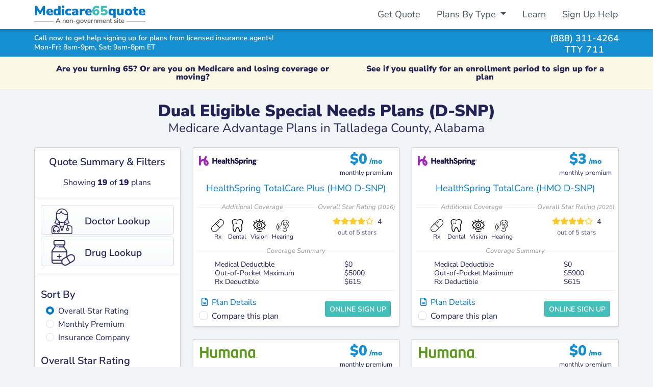

--- FILE ---
content_type: text/html; charset=UTF-8
request_url: https://medicare65quote.com/medicaid/al/talladega-county/plans
body_size: 9353
content:
<!DOCTYPE html>
<html lang="en">
  <head>
    <meta name="viewport" content="width=device-width, initial-scale=1">
    <meta charset="utf-8">
    
  	<title>Medicare-Medicaid Dual Eligible D-SNP Health Plans in Talladega County, Alabama</title>
	<meta name="description" content="Search and compare Medicare-Medicaid Dual Eligible health plans in Talladega County, Alabama. Review plan details and find a plan with the right coverage for your needs." />
	<meta property="fb:app_id" content="404161063633027" />
	<meta property="og:type" content="website" />
	<meta property="og:title" content="Medicare-Medicaid Dual Eligible D-SNP Health Plans in Talladega County, Alabama" />
	<meta property="og:description" content="Search and compare Medicare-Medicaid Dual Eligible health plans in Talladega County, Alabama. Review plan details and find a plan with the right coverage for your needs." />
    <meta property="og:image" content="https://medicare65quote.com/assets/images/medicare65quote-preview.fa3f257a52db0276.png" />
    <link rel="canonical" href="https://medicare65quote.com/medicaid/al/talladega-county/plans" />

    <link href="/assets/application.81d959c77741d563.css" media="all" rel="stylesheet" />
    <link rel="preconnect" href="https://www.googletagmanager.com" crossorigin>
    <link rel="preconnect" href="https://www.googleadservices.com" crossorigin>
    <link rel="preconnect" href="https://connect.facebook.net" crossorigin>
    <link rel="preconnect" href="https://www.facebook.com" crossorigin>

    <link as="style" href="/assets/fontawesome.58730a7957681dd7.css" media="all" onload="this.rel=&#39;stylesheet&#39;" rel="preload" />
    <script defer="true" src="/assets/application.de37a5c467108452.js" type="text/javascript"></script>
    <link rel="icon" href="/assets/images/favicon.235d86a1d8882ccb.ico">
    <script async src="https://www.googletagmanager.com/gtag/js?id=G-CLQMH68FZV"></script>
    <script>
    window.dataLayer = window.dataLayer || [];
    function gtag(){dataLayer.push(arguments);}
    gtag('js', new Date());

    gtag('config', 'G-CLQMH68FZV', { 'user_id': '8b3d9b92-7d28-4c06-82a5-628cf365792a' });
    gtag('config', 'AW-770157936', { 'user_id': '8b3d9b92-7d28-4c06-82a5-628cf365792a' });
    </script>

  </head>

  <body class="bg-fb d-flex flex-column">
        <div class="bg-white fixed-top shadow-down d-print-none">
      <div class="container-xl" id="primary-nav-cont">
        <nav class="navbar navbar-default navbar-expand-md">
          <div itemscope itemtype="http://schema.org/Organization" class="brand-sub ms-2 ms-md-0">
            <a href="/" class="navbar-brand logo-brand font-black fw-boldest m-0 py-0">Medicare<strong>65</strong>quote</a>
            <div class="sub-brand"><span class="px-1">A non-government site</span></div>
          </div>
          <div class="d-flex">
            <div data-react-cache-id="TelButton-21" data-react-class="TelButton" data-react-props="{&#34;className&#34;:&#34;text-center btn btn-sm btn-green btn-phone-sm me-2 d-md-none&#34;, &#34;phone&#34;:&#34;(888) 311-4264&#34;, &#34;text&#34;:&#34;Call&#34;, &#34;event&#34;:true, &#34;eventLabel&#34;:&#34;header_button&#34;}"></div>
            <button class="navbar-toggler" type="button" data-bs-toggle="collapse" data-bs-target="#primary-nav" aria-controls="primary-nav" aria-expanded="false" aria-label="Toggle navigation">
              <span class="fas fa-bars"></span>
            </button>
          </div>
          <div class="collapse navbar-collapse mt-2 mt-sm-0" id="primary-nav">
            <ul class="navbar-nav ms-md-auto pt-2 pt-sm-0">
              <li class="nav-item">
                <a class="nav-link" href="/">Get Quote</a>
              </li>
              <li class="nav-item dropdown">
                <a class="nav-link dropdown-toggle" href="#" role="button" data-bs-toggle="dropdown" aria-haspopup="true" aria-expanded="false">
                  Plans By Type
                </a>
                <div class="dropdown-menu dropdown-menu-end mt-0" aria-labelledby="navPlansByType">
                  <a class="dropdown-item" href="/advantage-plans">Medicare Advantage Plans</a>
                  <a class="dropdown-item" href="/drug-plans">Medicare Prescription Drug Plans</a>
                  <a class="dropdown-item" href="/supplement-plans">Medicare Supplement Insurance Plans</a>
                  <a class="dropdown-item" href="/snp">Medicare Special Needs Plans</a>
                </div>
              </li>
              <li class="nav-item">
                <a class="nav-link" href="/learn">Learn</a>
              </li>
              <li class="nav-item">
                <a class="nav-link" href="/sign-up-help">Sign Up Help</a>
              </li>
            </ul>
          </div>
        </nav>
      </div>
    </div>

    <div class="assistance-bar bg-db-2 navbar-expand-md fixed-top d-print-none">
      <div class="container-xl">
        <div class="row align-items-center py-2 py-md-1">
          <div class="col-7 col-sm-9 message">
            <div class="h6 msg msg-top text-white lh-1 mb-1">Call now to get help signing up for plans from licensed insurance agents!</div>
            <div class="h6 msg msg-bottom text-white lh-1"><span class="hours">Mon-Fri: 8am-9pm, Sat: 9am-8pm ET</span></div>
          </div>
          <div class="col-5 col-sm-3 d-flex phone-right justify-content-end">
            <div>
              <div data-hydrate="true" data-react-cache-id="TelLink-1" data-react-class="TelLink" data-react-props="{&#34;className&#34;:&#34;phone&#34;, &#34;phone&#34;:&#34;(888) 311-4264&#34;, &#34;text&#34;:&#34;(888) 311-4264&#34;, &#34;event&#34;:true, &#34;eventLabel&#34;:&#34;header_text&#34;}"><a class="phone" href="tel:888-311-4264">(888) 311-4264</a></div>
              <div class="tty text-center ls-1 lh-1">TTY 711</div>
            </div>
          </div>
        </div>
      </div>
    </div>
    <div class="bg-db-2 navbar-fixed-border d-print-none"></div>

    <div class="flex-fill text-break pad-top" id="content">
      
          <div class="oe-notif bg-warning text-center fw-bold fs-6 mb-0">
      <div class="oe-notif-cont container-xl py-2 py-sm-3">
        <div class="d-flex flex-column flex-sm-row align-items-center justify-content-around">
          <div class="lh-1 pb-1 pb-sm-0 pe-sm-2 px-lg-5 px-xl-3">
            Are you turning 65? Or are you on Medicare and losing coverage or moving?
          </div>
          
          <div class="lh-1 ps-sm-2 px-lg-5 px-xl-3">
            
            See if you qualify for an enrollment period to sign up for a plan
          </div>
        </div>
      </div>
    </div>

      

<div data-react-cache-id="search/PlanResultsMA-0" data-react-class="search/PlanResultsMA" data-react-props="{&#34;affiliate&#34;:{&#34;applyURL&#34;:&#34;https://myhn.com/p/2BdT4kge/?click_id=8b3d9b92-7d28-4c06-82a5-628cf365792a\u0026keyword=\u0026planid=\u0026utm_term=medicare65quote.com%2Fmedicaid%2Fal%2Ftalladega-county%2Fplans&#34;,&#34;name&#34;:&#34;Medicare Enrollment&#34;,&#34;website&#34;:&#34;https://medicareenrollment.com&#34;,&#34;logo&#34;:&#34;/assets/images/affiliates/medicare-enrollment.fb0d5b2c3978c29b.svg&#34;,&#34;planError&#34;:false,&#34;phoneHours&#34;:&#34;Mon-Fri: 8am-9pm, Sat: 9am-8pm ET&#34;},&#34;lookupURLBase&#34;:&#34;https://www.ehealthmedicareplans.com/?allid=ama8958000&#34;,&#34;doctorURL&#34;:&#34;https://myhn.com/p/TxqoiW4U/?click_id=8b3d9b92-7d28-4c06-82a5-628cf365792a\u0026keyword=Doctor+Lookup\u0026utm_term=medicare65quote.com%2Fmedicaid%2Fal%2Ftalladega-county%2Fplans\u0026zip=35161&#34;,&#34;drugURL&#34;:&#34;https://myhn.com/p/8UGi9bsF/?click_id=8b3d9b92-7d28-4c06-82a5-628cf365792a\u0026keyword=Drug+Lookup\u0026utm_term=medicare65quote.com%2Fmedicaid%2Fal%2Ftalladega-county%2Fplans\u0026zip=35161&#34;,&#34;basePath&#34;:&#34;/medicaid&#34;,&#34;error&#34;:false,&#34;insuranceCo&#34;:&#34;&#34;,&#34;location&#34;:{&#34;county&#34;:&#34;Talladega&#34;,&#34;county_upcase&#34;:&#34;TALLADEGA&#34;,&#34;county_slug&#34;:&#34;talladega-county&#34;,&#34;state&#34;:&#34;Alabama&#34;,&#34;state_code&#34;:&#34;al&#34;,&#34;zipcode&#34;:&#34;35161&#34;,&#34;fips&#34;:&#34;01121&#34;,&#34;ssacd&#34;:&#34;01600&#34;},&#34;phone&#34;:&#34;(888) 311-4264&#34;,&#34;planYear&#34;:&#34;2026&#34;,&#34;results&#34;:{&#34;totalNumberOfPlans&#34;:65,&#34;plans&#34;:[{&#34;cmsContractId&#34;:&#34;H5521&#34;,&#34;cmsPlanId&#34;:&#34;229&#34;,&#34;segmentId&#34;:&#34;0&#34;,&#34;cmsStarRating&#34;:&#34;4.500000&#34;,&#34;planId&#34;:&#34;H5521-229-0&#34;,&#34;planName&#34;:&#34;Aetna Medicare Eagle Plus (PPO)&#34;,&#34;planNameSlug&#34;:&#34;aetna-medicare-eagle-plus-ppo&#34;,&#34;carrierId&#34;:&#34;25&#34;,&#34;carrierName&#34;:&#34;Aetna Medicare&#34;,&#34;carrierNameSlug&#34;:&#34;aetna-medicare&#34;,&#34;carrierFamilyId&#34;:&#34;25&#34;,&#34;littleLogoUrl&#34;:&#34;https://healthplanradar.com/assets/images/issuers/aetna.dee35d3904908fa31161.png&#34;,&#34;rate&#34;:0,&#34;deductible&#34;:0,&#34;rxDeductible&#34;:0,&#34;medicalDeductible&#34;:0,&#34;snp&#34;:0,&#34;categoryName&#34;:&#34;PPO&#34;,&#34;drugsCoverage&#34;:false,&#34;isOsb&#34;:false,&#34;partbGiveBackInd&#34;:&#34;&#34;,&#34;extraCoversDental&#34;:true,&#34;extraCoversVision&#34;:true,&#34;extraCoversHearing&#34;:true,&#34;oOPMax&#34;:7900,&#34;onlineEnrollmentAvailable&#34;:false,&#34;planLink&#34;:&#34;&#34;,&#34;doctorLookupLink&#34;:&#34;&#34;,&#34;drugLink&#34;:&#34;&#34;,&#34;stateCode&#34;:&#34;AL&#34;,&#34;planHash&#34;:2221284831,&#34;lowIncomeSubsidy&#34;:false,&#34;preferredGenericCopay&#34;:&#34;&#34;,&#34;preferredBrandCopay&#34;:&#34;&#34;},{&#34;cmsContractId&#34;:&#34;H7617&#34;,&#34;cmsPlanId&#34;:&#34;091&#34;,&#34;segmentId&#34;:&#34;0&#34;,&#34;cmsStarRating&#34;:&#34;4.500000&#34;,&#34;planId&#34;:&#34;H7617-091-0&#34;,&#34;planName&#34;:&#34;HumanaChoice H7617-091 (PPO)&#34;,&#34;planNameSlug&#34;:&#34;humanachoice-h7617-091-ppo&#34;,&#34;carrierId&#34;:&#34;2594&#34;,&#34;carrierName&#34;:&#34;Humana&#34;,&#34;carrierNameSlug&#34;:&#34;humana&#34;,&#34;carrierFamilyId&#34;:&#34;2594&#34;,&#34;littleLogoUrl&#34;:&#34;https://healthplanradar.com/assets/images/issuers/humana.ce2c9f100e3e360fc0b9.png&#34;,&#34;rate&#34;:0,&#34;deductible&#34;:450,&#34;rxDeductible&#34;:590,&#34;medicalDeductible&#34;:450,&#34;snp&#34;:0,&#34;categoryName&#34;:&#34;PPO&#34;,&#34;drugsCoverage&#34;:true,&#34;isOsb&#34;:false,&#34;partbGiveBackInd&#34;:&#34;&#34;,&#34;extraCoversDental&#34;:true,&#34;extraCoversVision&#34;:true,&#34;extraCoversHearing&#34;:true,&#34;oOPMax&#34;:4000,&#34;onlineEnrollmentAvailable&#34;:false,&#34;planLink&#34;:&#34;&#34;,&#34;doctorLookupLink&#34;:&#34;&#34;,&#34;drugLink&#34;:&#34;&#34;,&#34;stateCode&#34;:&#34;AL&#34;,&#34;planHash&#34;:3045938755,&#34;lowIncomeSubsidy&#34;:true,&#34;preferredGenericCopay&#34;:&#34;$0&#34;,&#34;preferredBrandCopay&#34;:&#34;$47&#34;},{&#34;cmsContractId&#34;:&#34;H4461&#34;,&#34;cmsPlanId&#34;:&#34;075&#34;,&#34;segmentId&#34;:&#34;0&#34;,&#34;cmsStarRating&#34;:&#34;4.000000&#34;,&#34;planId&#34;:&#34;H4461-075-0&#34;,&#34;planName&#34;:&#34;Humana USAA Honor Giveback (HMO)&#34;,&#34;planNameSlug&#34;:&#34;humana-usaa-honor-giveback-hmo&#34;,&#34;carrierId&#34;:&#34;2594&#34;,&#34;carrierName&#34;:&#34;Humana&#34;,&#34;carrierNameSlug&#34;:&#34;humana&#34;,&#34;carrierFamilyId&#34;:&#34;2594&#34;,&#34;littleLogoUrl&#34;:&#34;https://healthplanradar.com/assets/images/issuers/humana.ce2c9f100e3e360fc0b9.png&#34;,&#34;rate&#34;:0,&#34;deductible&#34;:0,&#34;rxDeductible&#34;:0,&#34;medicalDeductible&#34;:0,&#34;snp&#34;:0,&#34;categoryName&#34;:&#34;HMO&#34;,&#34;drugsCoverage&#34;:false,&#34;isOsb&#34;:false,&#34;partbGiveBackInd&#34;:&#34;&#34;,&#34;extraCoversDental&#34;:true,&#34;extraCoversVision&#34;:true,&#34;extraCoversHearing&#34;:true,&#34;oOPMax&#34;:4150,&#34;onlineEnrollmentAvailable&#34;:false,&#34;planLink&#34;:&#34;&#34;,&#34;doctorLookupLink&#34;:&#34;&#34;,&#34;drugLink&#34;:&#34;&#34;,&#34;stateCode&#34;:&#34;AL&#34;,&#34;planHash&#34;:265695711,&#34;lowIncomeSubsidy&#34;:false,&#34;preferredGenericCopay&#34;:&#34;&#34;,&#34;preferredBrandCopay&#34;:&#34;&#34;},{&#34;cmsContractId&#34;:&#34;H4513&#34;,&#34;cmsPlanId&#34;:&#34;045&#34;,&#34;segmentId&#34;:&#34;0&#34;,&#34;cmsStarRating&#34;:&#34;4.000000&#34;,&#34;planId&#34;:&#34;H4513-045-0&#34;,&#34;planName&#34;:&#34;HealthSpring Courage (HMO)&#34;,&#34;planNameSlug&#34;:&#34;healthspring-courage-hmo&#34;,&#34;carrierId&#34;:&#34;7592&#34;,&#34;carrierName&#34;:&#34;HealthSpring&#34;,&#34;carrierNameSlug&#34;:&#34;healthspring&#34;,&#34;carrierFamilyId&#34;:&#34;7592&#34;,&#34;littleLogoUrl&#34;:&#34;https://healthplanradar.com/assets/images/issuers/healthspring.71ddaea1ac9b125a3540.png&#34;,&#34;rate&#34;:0,&#34;deductible&#34;:0,&#34;rxDeductible&#34;:0,&#34;medicalDeductible&#34;:0,&#34;snp&#34;:0,&#34;categoryName&#34;:&#34;HMO&#34;,&#34;drugsCoverage&#34;:false,&#34;isOsb&#34;:false,&#34;partbGiveBackInd&#34;:&#34;&#34;,&#34;extraCoversDental&#34;:true,&#34;extraCoversVision&#34;:true,&#34;extraCoversHearing&#34;:true,&#34;oOPMax&#34;:5750,&#34;onlineEnrollmentAvailable&#34;:false,&#34;planLink&#34;:&#34;&#34;,&#34;doctorLookupLink&#34;:&#34;&#34;,&#34;drugLink&#34;:&#34;&#34;,&#34;stateCode&#34;:&#34;AL&#34;,&#34;planHash&#34;:2566012799,&#34;lowIncomeSubsidy&#34;:false,&#34;preferredGenericCopay&#34;:&#34;&#34;,&#34;preferredBrandCopay&#34;:&#34;&#34;},{&#34;cmsContractId&#34;:&#34;H0154&#34;,&#34;cmsPlanId&#34;:&#34;008&#34;,&#34;segmentId&#34;:&#34;0&#34;,&#34;cmsStarRating&#34;:&#34;4.000000&#34;,&#34;planId&#34;:&#34;H0154-008-0&#34;,&#34;planName&#34;:&#34;VIVA Medicare Select (HMO)&#34;,&#34;planNameSlug&#34;:&#34;viva-medicare-select-hmo&#34;,&#34;carrierId&#34;:&#34;418&#34;,&#34;carrierName&#34;:&#34;VIVA Medicare&#34;,&#34;carrierNameSlug&#34;:&#34;viva-medicare&#34;,&#34;carrierFamilyId&#34;:&#34;418&#34;,&#34;littleLogoUrl&#34;:&#34;https://healthplanradar.com/assets/images/issuers/viva-medicare.1c08ee27984ee5259fbb.png&#34;,&#34;rate&#34;:0,&#34;deductible&#34;:0,&#34;rxDeductible&#34;:0,&#34;medicalDeductible&#34;:0,&#34;snp&#34;:0,&#34;categoryName&#34;:&#34;HMO&#34;,&#34;drugsCoverage&#34;:false,&#34;isOsb&#34;:false,&#34;partbGiveBackInd&#34;:&#34;&#34;,&#34;extraCoversDental&#34;:true,&#34;extraCoversVision&#34;:true,&#34;extraCoversHearing&#34;:true,&#34;oOPMax&#34;:9250,&#34;onlineEnrollmentAvailable&#34;:false,&#34;planLink&#34;:&#34;&#34;,&#34;doctorLookupLink&#34;:&#34;&#34;,&#34;drugLink&#34;:&#34;&#34;,&#34;stateCode&#34;:&#34;AL&#34;,&#34;planHash&#34;:3987859089,&#34;lowIncomeSubsidy&#34;:false,&#34;preferredGenericCopay&#34;:&#34;&#34;,&#34;preferredBrandCopay&#34;:&#34;&#34;},{&#34;cmsContractId&#34;:&#34;H2802&#34;,&#34;cmsPlanId&#34;:&#34;041&#34;,&#34;segmentId&#34;:&#34;0&#34;,&#34;cmsStarRating&#34;:&#34;4.000000&#34;,&#34;planId&#34;:&#34;H2802-041-0&#34;,&#34;planName&#34;:&#34;AARP Medicare Advantage from UHC AL-0003 (HMO-POS)&#34;,&#34;planNameSlug&#34;:&#34;aarp-medicare-advantage-from-uhc-al-0003-hmo-pos&#34;,&#34;carrierId&#34;:&#34;6&#34;,&#34;carrierName&#34;:&#34;UnitedHealthcareⓇ&#34;,&#34;carrierNameSlug&#34;:&#34;unitedhealthcare&#34;,&#34;carrierFamilyId&#34;:&#34;6&#34;,&#34;littleLogoUrl&#34;:&#34;https://healthplanradar.com/assets/images/issuers/unitedhealthcare.85d9c3c236d45cbb8963.png&#34;,&#34;rate&#34;:0,&#34;deductible&#34;:0,&#34;rxDeductible&#34;:440,&#34;medicalDeductible&#34;:0,&#34;snp&#34;:0,&#34;categoryName&#34;:&#34;HMO&#34;,&#34;drugsCoverage&#34;:true,&#34;isOsb&#34;:false,&#34;partbGiveBackInd&#34;:&#34;&#34;,&#34;extraCoversDental&#34;:true,&#34;extraCoversVision&#34;:true,&#34;extraCoversHearing&#34;:true,&#34;oOPMax&#34;:5900,&#34;onlineEnrollmentAvailable&#34;:false,&#34;planLink&#34;:&#34;&#34;,&#34;doctorLookupLink&#34;:&#34;&#34;,&#34;drugLink&#34;:&#34;&#34;,&#34;stateCode&#34;:&#34;AL&#34;,&#34;planHash&#34;:1819176272,&#34;lowIncomeSubsidy&#34;:true,&#34;preferredGenericCopay&#34;:&#34;$0&#34;,&#34;preferredBrandCopay&#34;:&#34;19%&#34;},{&#34;cmsContractId&#34;:&#34;H4461&#34;,&#34;cmsPlanId&#34;:&#34;078&#34;,&#34;segmentId&#34;:&#34;0&#34;,&#34;cmsStarRating&#34;:&#34;4.000000&#34;,&#34;planId&#34;:&#34;H4461-078-0&#34;,&#34;planName&#34;:&#34;Humana Gold Plus H4461-078 (HMO)&#34;,&#34;planNameSlug&#34;:&#34;humana-gold-plus-h4461-078-hmo&#34;,&#34;carrierId&#34;:&#34;2594&#34;,&#34;carrierName&#34;:&#34;Humana&#34;,&#34;carrierNameSlug&#34;:&#34;humana&#34;,&#34;carrierFamilyId&#34;:&#34;2594&#34;,&#34;littleLogoUrl&#34;:&#34;https://healthplanradar.com/assets/images/issuers/humana.ce2c9f100e3e360fc0b9.png&#34;,&#34;rate&#34;:0,&#34;deductible&#34;:0,&#34;rxDeductible&#34;:590,&#34;medicalDeductible&#34;:0,&#34;snp&#34;:0,&#34;categoryName&#34;:&#34;HMO&#34;,&#34;drugsCoverage&#34;:true,&#34;isOsb&#34;:false,&#34;partbGiveBackInd&#34;:&#34;&#34;,&#34;extraCoversDental&#34;:true,&#34;extraCoversVision&#34;:true,&#34;extraCoversHearing&#34;:true,&#34;oOPMax&#34;:6100,&#34;onlineEnrollmentAvailable&#34;:false,&#34;planLink&#34;:&#34;&#34;,&#34;doctorLookupLink&#34;:&#34;&#34;,&#34;drugLink&#34;:&#34;&#34;,&#34;stateCode&#34;:&#34;AL&#34;,&#34;planHash&#34;:4145849599,&#34;lowIncomeSubsidy&#34;:true,&#34;preferredGenericCopay&#34;:&#34;$0&#34;,&#34;preferredBrandCopay&#34;:&#34;$47&#34;},{&#34;cmsContractId&#34;:&#34;H4461&#34;,&#34;cmsPlanId&#34;:&#34;074&#34;,&#34;segmentId&#34;:&#34;0&#34;,&#34;cmsStarRating&#34;:&#34;4.000000&#34;,&#34;planId&#34;:&#34;H4461-074-0&#34;,&#34;planName&#34;:&#34;Humana Gold Plus SNP-DE H4461-074 (HMO D-SNP)&#34;,&#34;planNameSlug&#34;:&#34;humana-gold-plus-snp-de-h4461-074-hmo-d-snp&#34;,&#34;carrierId&#34;:&#34;2594&#34;,&#34;carrierName&#34;:&#34;Humana&#34;,&#34;carrierNameSlug&#34;:&#34;humana&#34;,&#34;carrierFamilyId&#34;:&#34;2594&#34;,&#34;littleLogoUrl&#34;:&#34;https://healthplanradar.com/assets/images/issuers/humana.ce2c9f100e3e360fc0b9.png&#34;,&#34;rate&#34;:0,&#34;deductible&#34;:0,&#34;rxDeductible&#34;:565,&#34;medicalDeductible&#34;:0,&#34;snp&#34;:2,&#34;categoryName&#34;:&#34;HMO&#34;,&#34;drugsCoverage&#34;:true,&#34;isOsb&#34;:false,&#34;partbGiveBackInd&#34;:&#34;&#34;,&#34;extraCoversDental&#34;:true,&#34;extraCoversVision&#34;:true,&#34;extraCoversHearing&#34;:true,&#34;oOPMax&#34;:9250,&#34;onlineEnrollmentAvailable&#34;:false,&#34;planLink&#34;:&#34;&#34;,&#34;doctorLookupLink&#34;:&#34;&#34;,&#34;drugLink&#34;:&#34;&#34;,&#34;stateCode&#34;:&#34;AL&#34;,&#34;planHash&#34;:2628225944,&#34;lowIncomeSubsidy&#34;:true,&#34;preferredGenericCopay&#34;:&#34;$0&#34;,&#34;preferredBrandCopay&#34;:&#34;25%&#34;},{&#34;cmsContractId&#34;:&#34;H4513&#34;,&#34;cmsPlanId&#34;:&#34;063&#34;,&#34;segmentId&#34;:&#34;0&#34;,&#34;cmsStarRating&#34;:&#34;4.000000&#34;,&#34;planId&#34;:&#34;H4513-063-0&#34;,&#34;planName&#34;:&#34;HealthSpring TotalCare Plus (HMO D-SNP)&#34;,&#34;planNameSlug&#34;:&#34;healthspring-totalcare-plus-hmo-d-snp&#34;,&#34;carrierId&#34;:&#34;7592&#34;,&#34;carrierName&#34;:&#34;HealthSpring&#34;,&#34;carrierNameSlug&#34;:&#34;healthspring&#34;,&#34;carrierFamilyId&#34;:&#34;7592&#34;,&#34;littleLogoUrl&#34;:&#34;https://healthplanradar.com/assets/images/issuers/healthspring.71ddaea1ac9b125a3540.png&#34;,&#34;rate&#34;:0,&#34;deductible&#34;:0,&#34;rxDeductible&#34;:615,&#34;medicalDeductible&#34;:0,&#34;snp&#34;:2,&#34;categoryName&#34;:&#34;HMO&#34;,&#34;drugsCoverage&#34;:true,&#34;isOsb&#34;:false,&#34;partbGiveBackInd&#34;:&#34;&#34;,&#34;extraCoversDental&#34;:true,&#34;extraCoversVision&#34;:true,&#34;extraCoversHearing&#34;:true,&#34;oOPMax&#34;:5000,&#34;onlineEnrollmentAvailable&#34;:false,&#34;planLink&#34;:&#34;&#34;,&#34;doctorLookupLink&#34;:&#34;&#34;,&#34;drugLink&#34;:&#34;&#34;,&#34;stateCode&#34;:&#34;AL&#34;,&#34;planHash&#34;:1868176756,&#34;lowIncomeSubsidy&#34;:true,&#34;preferredGenericCopay&#34;:&#34;$19&#34;,&#34;preferredBrandCopay&#34;:&#34;23%&#34;},{&#34;cmsContractId&#34;:&#34;H2802&#34;,&#34;cmsPlanId&#34;:&#34;064&#34;,&#34;segmentId&#34;:&#34;0&#34;,&#34;cmsStarRating&#34;:&#34;4.000000&#34;,&#34;planId&#34;:&#34;H2802-064-0&#34;,&#34;planName&#34;:&#34;UHC Dual Complete AL-S1 (HMO-POS D-SNP)&#34;,&#34;planNameSlug&#34;:&#34;uhc-dual-complete-al-s1-hmo-pos-d-snp&#34;,&#34;carrierId&#34;:&#34;6&#34;,&#34;carrierName&#34;:&#34;UnitedHealthcareⓇ&#34;,&#34;carrierNameSlug&#34;:&#34;unitedhealthcare&#34;,&#34;carrierFamilyId&#34;:&#34;6&#34;,&#34;littleLogoUrl&#34;:&#34;https://healthplanradar.com/assets/images/issuers/unitedhealthcare.85d9c3c236d45cbb8963.png&#34;,&#34;rate&#34;:0,&#34;deductible&#34;:0,&#34;rxDeductible&#34;:615,&#34;medicalDeductible&#34;:0,&#34;snp&#34;:2,&#34;categoryName&#34;:&#34;HMO&#34;,&#34;drugsCoverage&#34;:true,&#34;isOsb&#34;:false,&#34;partbGiveBackInd&#34;:&#34;&#34;,&#34;extraCoversDental&#34;:true,&#34;extraCoversVision&#34;:true,&#34;extraCoversHearing&#34;:true,&#34;oOPMax&#34;:9250,&#34;onlineEnrollmentAvailable&#34;:false,&#34;planLink&#34;:&#34;&#34;,&#34;doctorLookupLink&#34;:&#34;&#34;,&#34;drugLink&#34;:&#34;&#34;,&#34;stateCode&#34;:&#34;AL&#34;,&#34;planHash&#34;:860162771,&#34;lowIncomeSubsidy&#34;:true,&#34;preferredGenericCopay&#34;:&#34;$0&#34;,&#34;preferredBrandCopay&#34;:&#34;25%&#34;},{&#34;cmsContractId&#34;:&#34;H4461&#34;,&#34;cmsPlanId&#34;:&#34;076&#34;,&#34;segmentId&#34;:&#34;0&#34;,&#34;cmsStarRating&#34;:&#34;4.000000&#34;,&#34;planId&#34;:&#34;H4461-076-0&#34;,&#34;planName&#34;:&#34;Humana Gold Plus SNP-DE H4461-076 (HMO D-SNP)&#34;,&#34;planNameSlug&#34;:&#34;humana-gold-plus-snp-de-h4461-076-hmo-d-snp&#34;,&#34;carrierId&#34;:&#34;2594&#34;,&#34;carrierName&#34;:&#34;Humana&#34;,&#34;carrierNameSlug&#34;:&#34;humana&#34;,&#34;carrierFamilyId&#34;:&#34;2594&#34;,&#34;littleLogoUrl&#34;:&#34;https://healthplanradar.com/assets/images/issuers/humana.ce2c9f100e3e360fc0b9.png&#34;,&#34;rate&#34;:0,&#34;deductible&#34;:0,&#34;rxDeductible&#34;:615,&#34;medicalDeductible&#34;:0,&#34;snp&#34;:2,&#34;categoryName&#34;:&#34;HMO&#34;,&#34;drugsCoverage&#34;:true,&#34;isOsb&#34;:false,&#34;partbGiveBackInd&#34;:&#34;&#34;,&#34;extraCoversDental&#34;:true,&#34;extraCoversVision&#34;:true,&#34;extraCoversHearing&#34;:true,&#34;oOPMax&#34;:9250,&#34;onlineEnrollmentAvailable&#34;:false,&#34;planLink&#34;:&#34;&#34;,&#34;doctorLookupLink&#34;:&#34;&#34;,&#34;drugLink&#34;:&#34;&#34;,&#34;stateCode&#34;:&#34;AL&#34;,&#34;planHash&#34;:62586876,&#34;lowIncomeSubsidy&#34;:true,&#34;preferredGenericCopay&#34;:&#34;$0&#34;,&#34;preferredBrandCopay&#34;:&#34;25%&#34;},{&#34;cmsContractId&#34;:&#34;H4461&#34;,&#34;cmsPlanId&#34;:&#34;077&#34;,&#34;segmentId&#34;:&#34;0&#34;,&#34;cmsStarRating&#34;:&#34;4.000000&#34;,&#34;planId&#34;:&#34;H4461-077-0&#34;,&#34;planName&#34;:&#34;Humana Dual Select H4461-077 (HMO D-SNP)&#34;,&#34;planNameSlug&#34;:&#34;humana-dual-select-h4461-077-hmo-d-snp&#34;,&#34;carrierId&#34;:&#34;2594&#34;,&#34;carrierName&#34;:&#34;Humana&#34;,&#34;carrierNameSlug&#34;:&#34;humana&#34;,&#34;carrierFamilyId&#34;:&#34;2594&#34;,&#34;littleLogoUrl&#34;:&#34;https://healthplanradar.com/assets/images/issuers/humana.ce2c9f100e3e360fc0b9.png&#34;,&#34;rate&#34;:0,&#34;deductible&#34;:0,&#34;rxDeductible&#34;:540,&#34;medicalDeductible&#34;:0,&#34;snp&#34;:2,&#34;categoryName&#34;:&#34;HMO&#34;,&#34;drugsCoverage&#34;:true,&#34;isOsb&#34;:false,&#34;partbGiveBackInd&#34;:&#34;&#34;,&#34;extraCoversDental&#34;:true,&#34;extraCoversVision&#34;:true,&#34;extraCoversHearing&#34;:true,&#34;oOPMax&#34;:9250,&#34;onlineEnrollmentAvailable&#34;:false,&#34;planLink&#34;:&#34;&#34;,&#34;doctorLookupLink&#34;:&#34;&#34;,&#34;drugLink&#34;:&#34;&#34;,&#34;stateCode&#34;:&#34;AL&#34;,&#34;planHash&#34;:1939096346,&#34;lowIncomeSubsidy&#34;:true,&#34;preferredGenericCopay&#34;:&#34;$0&#34;,&#34;preferredBrandCopay&#34;:&#34;25%&#34;},{&#34;cmsContractId&#34;:&#34;H0432&#34;,&#34;cmsPlanId&#34;:&#34;017&#34;,&#34;segmentId&#34;:&#34;0&#34;,&#34;cmsStarRating&#34;:&#34;3.500000&#34;,&#34;planId&#34;:&#34;H0432-017-0&#34;,&#34;planName&#34;:&#34;UHC Complete Care AL-5 (HMO-POS C-SNP)&#34;,&#34;planNameSlug&#34;:&#34;uhc-complete-care-al-5-hmo-pos-c-snp&#34;,&#34;carrierId&#34;:&#34;6&#34;,&#34;carrierName&#34;:&#34;UnitedHealthcareⓇ&#34;,&#34;carrierNameSlug&#34;:&#34;unitedhealthcare&#34;,&#34;carrierFamilyId&#34;:&#34;6&#34;,&#34;littleLogoUrl&#34;:&#34;https://healthplanradar.com/assets/images/issuers/unitedhealthcare.85d9c3c236d45cbb8963.png&#34;,&#34;rate&#34;:0,&#34;deductible&#34;:0,&#34;rxDeductible&#34;:440,&#34;medicalDeductible&#34;:0,&#34;snp&#34;:1,&#34;categoryName&#34;:&#34;HMO&#34;,&#34;drugsCoverage&#34;:true,&#34;isOsb&#34;:false,&#34;partbGiveBackInd&#34;:&#34;&#34;,&#34;extraCoversDental&#34;:true,&#34;extraCoversVision&#34;:true,&#34;extraCoversHearing&#34;:true,&#34;oOPMax&#34;:5900,&#34;onlineEnrollmentAvailable&#34;:false,&#34;planLink&#34;:&#34;&#34;,&#34;doctorLookupLink&#34;:&#34;&#34;,&#34;drugLink&#34;:&#34;&#34;,&#34;stateCode&#34;:&#34;AL&#34;,&#34;planHash&#34;:465449788,&#34;lowIncomeSubsidy&#34;:true,&#34;preferredGenericCopay&#34;:&#34;$0&#34;,&#34;preferredBrandCopay&#34;:&#34;23%&#34;},{&#34;cmsContractId&#34;:&#34;H3239&#34;,&#34;cmsPlanId&#34;:&#34;010&#34;,&#34;segmentId&#34;:&#34;0&#34;,&#34;cmsStarRating&#34;:&#34;3.500000&#34;,&#34;planId&#34;:&#34;H3239-010-0&#34;,&#34;planName&#34;:&#34;Aetna Medicare Dual Care (HMO D-SNP)&#34;,&#34;planNameSlug&#34;:&#34;aetna-medicare-dual-care-hmo-d-snp&#34;,&#34;carrierId&#34;:&#34;25&#34;,&#34;carrierName&#34;:&#34;Aetna Medicare&#34;,&#34;carrierNameSlug&#34;:&#34;aetna-medicare&#34;,&#34;carrierFamilyId&#34;:&#34;25&#34;,&#34;littleLogoUrl&#34;:&#34;https://healthplanradar.com/assets/images/issuers/aetna.dee35d3904908fa31161.png&#34;,&#34;rate&#34;:0,&#34;deductible&#34;:0,&#34;rxDeductible&#34;:615,&#34;medicalDeductible&#34;:0,&#34;snp&#34;:2,&#34;categoryName&#34;:&#34;HMO&#34;,&#34;drugsCoverage&#34;:true,&#34;isOsb&#34;:false,&#34;partbGiveBackInd&#34;:&#34;&#34;,&#34;extraCoversDental&#34;:true,&#34;extraCoversVision&#34;:true,&#34;extraCoversHearing&#34;:true,&#34;oOPMax&#34;:9250,&#34;onlineEnrollmentAvailable&#34;:false,&#34;planLink&#34;:&#34;&#34;,&#34;doctorLookupLink&#34;:&#34;&#34;,&#34;drugLink&#34;:&#34;&#34;,&#34;stateCode&#34;:&#34;AL&#34;,&#34;planHash&#34;:329607667,&#34;lowIncomeSubsidy&#34;:true,&#34;preferredGenericCopay&#34;:&#34;$0&#34;,&#34;preferredBrandCopay&#34;:&#34;22%&#34;},{&#34;cmsContractId&#34;:&#34;H3239&#34;,&#34;cmsPlanId&#34;:&#34;026&#34;,&#34;segmentId&#34;:&#34;0&#34;,&#34;cmsStarRating&#34;:&#34;3.500000&#34;,&#34;planId&#34;:&#34;H3239-026-0&#34;,&#34;planName&#34;:&#34;Aetna Medicare Full Dual Care (HMO D-SNP)&#34;,&#34;planNameSlug&#34;:&#34;aetna-medicare-full-dual-care-hmo-d-snp&#34;,&#34;carrierId&#34;:&#34;25&#34;,&#34;carrierName&#34;:&#34;Aetna Medicare&#34;,&#34;carrierNameSlug&#34;:&#34;aetna-medicare&#34;,&#34;carrierFamilyId&#34;:&#34;25&#34;,&#34;littleLogoUrl&#34;:&#34;https://healthplanradar.com/assets/images/issuers/aetna.dee35d3904908fa31161.png&#34;,&#34;rate&#34;:0,&#34;deductible&#34;:0,&#34;rxDeductible&#34;:615,&#34;medicalDeductible&#34;:0,&#34;snp&#34;:2,&#34;categoryName&#34;:&#34;HMO&#34;,&#34;drugsCoverage&#34;:true,&#34;isOsb&#34;:false,&#34;partbGiveBackInd&#34;:&#34;&#34;,&#34;extraCoversDental&#34;:true,&#34;extraCoversVision&#34;:true,&#34;extraCoversHearing&#34;:true,&#34;oOPMax&#34;:9250,&#34;onlineEnrollmentAvailable&#34;:false,&#34;planLink&#34;:&#34;&#34;,&#34;doctorLookupLink&#34;:&#34;&#34;,&#34;drugLink&#34;:&#34;&#34;,&#34;stateCode&#34;:&#34;AL&#34;,&#34;planHash&#34;:746898046,&#34;lowIncomeSubsidy&#34;:true,&#34;preferredGenericCopay&#34;:&#34;$0&#34;,&#34;preferredBrandCopay&#34;:&#34;22%&#34;},{&#34;cmsContractId&#34;:&#34;H1889&#34;,&#34;cmsPlanId&#34;:&#34;015&#34;,&#34;segmentId&#34;:&#34;0&#34;,&#34;cmsStarRating&#34;:&#34;4.000000&#34;,&#34;planId&#34;:&#34;H1889-015-0&#34;,&#34;planName&#34;:&#34;AARP Medicare Advantage from UHC AL-0004 (PPO)&#34;,&#34;planNameSlug&#34;:&#34;aarp-medicare-advantage-from-uhc-al-0004-ppo&#34;,&#34;carrierId&#34;:&#34;6&#34;,&#34;carrierName&#34;:&#34;UnitedHealthcareⓇ&#34;,&#34;carrierNameSlug&#34;:&#34;unitedhealthcare&#34;,&#34;carrierFamilyId&#34;:&#34;6&#34;,&#34;littleLogoUrl&#34;:&#34;https://healthplanradar.com/assets/images/issuers/unitedhealthcare.85d9c3c236d45cbb8963.png&#34;,&#34;rate&#34;:0,&#34;deductible&#34;:0,&#34;rxDeductible&#34;:600,&#34;medicalDeductible&#34;:0,&#34;snp&#34;:0,&#34;categoryName&#34;:&#34;PPO&#34;,&#34;drugsCoverage&#34;:true,&#34;isOsb&#34;:false,&#34;partbGiveBackInd&#34;:&#34;&#34;,&#34;extraCoversDental&#34;:true,&#34;extraCoversVision&#34;:true,&#34;extraCoversHearing&#34;:true,&#34;oOPMax&#34;:6700,&#34;onlineEnrollmentAvailable&#34;:false,&#34;planLink&#34;:&#34;&#34;,&#34;doctorLookupLink&#34;:&#34;&#34;,&#34;drugLink&#34;:&#34;&#34;,&#34;stateCode&#34;:&#34;AL&#34;,&#34;planHash&#34;:3118678159,&#34;lowIncomeSubsidy&#34;:true,&#34;preferredGenericCopay&#34;:&#34;$0&#34;,&#34;preferredBrandCopay&#34;:&#34;16%&#34;},{&#34;cmsContractId&#34;:&#34;H0432&#34;,&#34;cmsPlanId&#34;:&#34;012&#34;,&#34;segmentId&#34;:&#34;0&#34;,&#34;cmsStarRating&#34;:&#34;3.500000&#34;,&#34;planId&#34;:&#34;H0432-012-0&#34;,&#34;planName&#34;:&#34;AARP Medicare Advantage Patriot No Rx AL-MA01 (HMO-POS)&#34;,&#34;planNameSlug&#34;:&#34;aarp-medicare-advantage-patriot-no-rx-al-ma01-hmo-pos&#34;,&#34;carrierId&#34;:&#34;6&#34;,&#34;carrierName&#34;:&#34;UnitedHealthcareⓇ&#34;,&#34;carrierNameSlug&#34;:&#34;unitedhealthcare&#34;,&#34;carrierFamilyId&#34;:&#34;6&#34;,&#34;littleLogoUrl&#34;:&#34;https://healthplanradar.com/assets/images/issuers/unitedhealthcare.85d9c3c236d45cbb8963.png&#34;,&#34;rate&#34;:0,&#34;deductible&#34;:0,&#34;rxDeductible&#34;:0,&#34;medicalDeductible&#34;:0,&#34;snp&#34;:0,&#34;categoryName&#34;:&#34;HMO&#34;,&#34;drugsCoverage&#34;:false,&#34;isOsb&#34;:false,&#34;partbGiveBackInd&#34;:&#34;&#34;,&#34;extraCoversDental&#34;:true,&#34;extraCoversVision&#34;:true,&#34;extraCoversHearing&#34;:true,&#34;oOPMax&#34;:5900,&#34;onlineEnrollmentAvailable&#34;:false,&#34;planLink&#34;:&#34;&#34;,&#34;doctorLookupLink&#34;:&#34;&#34;,&#34;drugLink&#34;:&#34;&#34;,&#34;stateCode&#34;:&#34;AL&#34;,&#34;planHash&#34;:1732822889,&#34;lowIncomeSubsidy&#34;:false,&#34;preferredGenericCopay&#34;:&#34;&#34;,&#34;preferredBrandCopay&#34;:&#34;&#34;},{&#34;cmsContractId&#34;:&#34;H5216&#34;,&#34;cmsPlanId&#34;:&#34;236&#34;,&#34;segmentId&#34;:&#34;0&#34;,&#34;cmsStarRating&#34;:&#34;3.500000&#34;,&#34;planId&#34;:&#34;H5216-236-0&#34;,&#34;planName&#34;:&#34;Humana USAA Honor Giveback (PPO)&#34;,&#34;planNameSlug&#34;:&#34;humana-usaa-honor-giveback-ppo&#34;,&#34;carrierId&#34;:&#34;2594&#34;,&#34;carrierName&#34;:&#34;Humana&#34;,&#34;carrierNameSlug&#34;:&#34;humana&#34;,&#34;carrierFamilyId&#34;:&#34;2594&#34;,&#34;littleLogoUrl&#34;:&#34;https://healthplanradar.com/assets/images/issuers/humana.ce2c9f100e3e360fc0b9.png&#34;,&#34;rate&#34;:0,&#34;deductible&#34;:0,&#34;rxDeductible&#34;:0,&#34;medicalDeductible&#34;:0,&#34;snp&#34;:0,&#34;categoryName&#34;:&#34;PPO&#34;,&#34;drugsCoverage&#34;:false,&#34;isOsb&#34;:false,&#34;partbGiveBackInd&#34;:&#34;&#34;,&#34;extraCoversDental&#34;:true,&#34;extraCoversVision&#34;:true,&#34;extraCoversHearing&#34;:true,&#34;oOPMax&#34;:4150,&#34;onlineEnrollmentAvailable&#34;:false,&#34;planLink&#34;:&#34;&#34;,&#34;doctorLookupLink&#34;:&#34;&#34;,&#34;drugLink&#34;:&#34;&#34;,&#34;stateCode&#34;:&#34;AL&#34;,&#34;planHash&#34;:70023640,&#34;lowIncomeSubsidy&#34;:false,&#34;preferredGenericCopay&#34;:&#34;&#34;,&#34;preferredBrandCopay&#34;:&#34;&#34;},{&#34;cmsContractId&#34;:&#34;R0110&#34;,&#34;cmsPlanId&#34;:&#34;017&#34;,&#34;segmentId&#34;:&#34;0&#34;,&#34;cmsStarRating&#34;:&#34;3.500000&#34;,&#34;planId&#34;:&#34;R0110-017-0&#34;,&#34;planName&#34;:&#34;HumanaChoice R0110-017 (Regional PPO)&#34;,&#34;planNameSlug&#34;:&#34;humanachoice-r0110-017-regional-ppo&#34;,&#34;carrierId&#34;:&#34;2594&#34;,&#34;carrierName&#34;:&#34;Humana&#34;,&#34;carrierNameSlug&#34;:&#34;humana&#34;,&#34;carrierFamilyId&#34;:&#34;2594&#34;,&#34;littleLogoUrl&#34;:&#34;https://healthplanradar.com/assets/images/issuers/humana.ce2c9f100e3e360fc0b9.png&#34;,&#34;rate&#34;:0,&#34;deductible&#34;:0,&#34;rxDeductible&#34;:0,&#34;medicalDeductible&#34;:0,&#34;snp&#34;:0,&#34;categoryName&#34;:&#34;PPO&#34;,&#34;drugsCoverage&#34;:false,&#34;isOsb&#34;:false,&#34;partbGiveBackInd&#34;:&#34;&#34;,&#34;extraCoversDental&#34;:true,&#34;extraCoversVision&#34;:true,&#34;extraCoversHearing&#34;:true,&#34;oOPMax&#34;:4650,&#34;onlineEnrollmentAvailable&#34;:false,&#34;planLink&#34;:&#34;&#34;,&#34;doctorLookupLink&#34;:&#34;&#34;,&#34;drugLink&#34;:&#34;&#34;,&#34;stateCode&#34;:&#34;AL&#34;,&#34;planHash&#34;:2175755890,&#34;lowIncomeSubsidy&#34;:false,&#34;preferredGenericCopay&#34;:&#34;&#34;,&#34;preferredBrandCopay&#34;:&#34;&#34;},{&#34;cmsContractId&#34;:&#34;H0432&#34;,&#34;cmsPlanId&#34;:&#34;003&#34;,&#34;segmentId&#34;:&#34;0&#34;,&#34;cmsStarRating&#34;:&#34;3.500000&#34;,&#34;planId&#34;:&#34;H0432-003-0&#34;,&#34;planName&#34;:&#34;AARP Medicare Advantage from UHC AL-0001 (HMO-POS)&#34;,&#34;planNameSlug&#34;:&#34;aarp-medicare-advantage-from-uhc-al-0001-hmo-pos&#34;,&#34;carrierId&#34;:&#34;6&#34;,&#34;carrierName&#34;:&#34;UnitedHealthcareⓇ&#34;,&#34;carrierNameSlug&#34;:&#34;unitedhealthcare&#34;,&#34;carrierFamilyId&#34;:&#34;6&#34;,&#34;littleLogoUrl&#34;:&#34;https://healthplanradar.com/assets/images/issuers/unitedhealthcare.85d9c3c236d45cbb8963.png&#34;,&#34;rate&#34;:0,&#34;deductible&#34;:0,&#34;rxDeductible&#34;:600,&#34;medicalDeductible&#34;:0,&#34;snp&#34;:0,&#34;categoryName&#34;:&#34;HMO&#34;,&#34;drugsCoverage&#34;:true,&#34;isOsb&#34;:false,&#34;partbGiveBackInd&#34;:&#34;&#34;,&#34;extraCoversDental&#34;:true,&#34;extraCoversVision&#34;:true,&#34;extraCoversHearing&#34;:true,&#34;oOPMax&#34;:6700,&#34;onlineEnrollmentAvailable&#34;:false,&#34;planLink&#34;:&#34;&#34;,&#34;doctorLookupLink&#34;:&#34;&#34;,&#34;drugLink&#34;:&#34;&#34;,&#34;stateCode&#34;:&#34;AL&#34;,&#34;planHash&#34;:3218111374,&#34;lowIncomeSubsidy&#34;:true,&#34;preferredGenericCopay&#34;:&#34;$0&#34;,&#34;preferredBrandCopay&#34;:&#34;16%&#34;},{&#34;cmsContractId&#34;:&#34;H0104&#34;,&#34;cmsPlanId&#34;:&#34;016&#34;,&#34;segmentId&#34;:&#34;0&#34;,&#34;cmsStarRating&#34;:&#34;3.500000&#34;,&#34;planId&#34;:&#34;H0104-016-0&#34;,&#34;planName&#34;:&#34;Blue Advantage Choice (PPO)&#34;,&#34;planNameSlug&#34;:&#34;blue-advantage-choice-ppo&#34;,&#34;carrierId&#34;:&#34;2892&#34;,&#34;carrierName&#34;:&#34;Blue Cross and Blue Shield of Alabama&#34;,&#34;carrierNameSlug&#34;:&#34;blue-cross-and-blue-shield-of-alabama&#34;,&#34;carrierFamilyId&#34;:&#34;2892&#34;,&#34;littleLogoUrl&#34;:&#34;https://healthplanradar.com/assets/images/issuers/blue-cross-and-blue-shield-of-alabama.4ccaabcd6c1051c4d061.png&#34;,&#34;rate&#34;:0,&#34;deductible&#34;:285,&#34;rxDeductible&#34;:325,&#34;medicalDeductible&#34;:285,&#34;snp&#34;:0,&#34;categoryName&#34;:&#34;PPO&#34;,&#34;drugsCoverage&#34;:true,&#34;isOsb&#34;:false,&#34;partbGiveBackInd&#34;:&#34;&#34;,&#34;extraCoversDental&#34;:true,&#34;extraCoversVision&#34;:true,&#34;extraCoversHearing&#34;:true,&#34;oOPMax&#34;:6150,&#34;onlineEnrollmentAvailable&#34;:false,&#34;planLink&#34;:&#34;&#34;,&#34;doctorLookupLink&#34;:&#34;&#34;,&#34;drugLink&#34;:&#34;&#34;,&#34;stateCode&#34;:&#34;AL&#34;,&#34;planHash&#34;:3910473019,&#34;lowIncomeSubsidy&#34;:true,&#34;preferredGenericCopay&#34;:&#34;$0&#34;,&#34;preferredBrandCopay&#34;:&#34;18%&#34;},{&#34;cmsContractId&#34;:&#34;H5216&#34;,&#34;cmsPlanId&#34;:&#34;370&#34;,&#34;segmentId&#34;:&#34;0&#34;,&#34;cmsStarRating&#34;:&#34;3.500000&#34;,&#34;planId&#34;:&#34;H5216-370-0&#34;,&#34;planName&#34;:&#34;HumanaChoice SNP-DE H5216-370 (PPO D-SNP)&#34;,&#34;planNameSlug&#34;:&#34;humanachoice-snp-de-h5216-370-ppo-d-snp&#34;,&#34;carrierId&#34;:&#34;2594&#34;,&#34;carrierName&#34;:&#34;Humana&#34;,&#34;carrierNameSlug&#34;:&#34;humana&#34;,&#34;carrierFamilyId&#34;:&#34;2594&#34;,&#34;littleLogoUrl&#34;:&#34;https://healthplanradar.com/assets/images/issuers/humana.ce2c9f100e3e360fc0b9.png&#34;,&#34;rate&#34;:0,&#34;deductible&#34;:0,&#34;rxDeductible&#34;:615,&#34;medicalDeductible&#34;:0,&#34;snp&#34;:2,&#34;categoryName&#34;:&#34;PPO&#34;,&#34;drugsCoverage&#34;:true,&#34;isOsb&#34;:false,&#34;partbGiveBackInd&#34;:&#34;&#34;,&#34;extraCoversDental&#34;:true,&#34;extraCoversVision&#34;:true,&#34;extraCoversHearing&#34;:true,&#34;oOPMax&#34;:9250,&#34;onlineEnrollmentAvailable&#34;:false,&#34;planLink&#34;:&#34;&#34;,&#34;doctorLookupLink&#34;:&#34;&#34;,&#34;drugLink&#34;:&#34;&#34;,&#34;stateCode&#34;:&#34;AL&#34;,&#34;planHash&#34;:1524333912,&#34;lowIncomeSubsidy&#34;:true,&#34;preferredGenericCopay&#34;:&#34;$0&#34;,&#34;preferredBrandCopay&#34;:&#34;25%&#34;},{&#34;cmsContractId&#34;:&#34;H4091&#34;,&#34;cmsPlanId&#34;:&#34;002&#34;,&#34;segmentId&#34;:&#34;0&#34;,&#34;cmsStarRating&#34;:&#34;0.000000&#34;,&#34;planId&#34;:&#34;H4091-002-0&#34;,&#34;planName&#34;:&#34;Simpra Advantage Dual Care (PPO D-SNP)&#34;,&#34;planNameSlug&#34;:&#34;simpra-advantage-dual-care-ppo-d-snp&#34;,&#34;carrierId&#34;:&#34;3132&#34;,&#34;carrierName&#34;:&#34;Simpra Advantage&#34;,&#34;carrierNameSlug&#34;:&#34;simpra-advantage&#34;,&#34;carrierFamilyId&#34;:&#34;3132&#34;,&#34;littleLogoUrl&#34;:&#34;https://healthplanradar.com/assets/images/issuers/simpra-advantage.0107487213b5bb68227b.png&#34;,&#34;rate&#34;:0,&#34;deductible&#34;:0,&#34;rxDeductible&#34;:615,&#34;medicalDeductible&#34;:0,&#34;snp&#34;:2,&#34;categoryName&#34;:&#34;PPO&#34;,&#34;drugsCoverage&#34;:true,&#34;isOsb&#34;:false,&#34;partbGiveBackInd&#34;:&#34;&#34;,&#34;extraCoversDental&#34;:true,&#34;extraCoversVision&#34;:true,&#34;extraCoversHearing&#34;:true,&#34;oOPMax&#34;:9250,&#34;onlineEnrollmentAvailable&#34;:false,&#34;planLink&#34;:&#34;&#34;,&#34;doctorLookupLink&#34;:&#34;&#34;,&#34;drugLink&#34;:&#34;&#34;,&#34;stateCode&#34;:&#34;AL&#34;,&#34;planHash&#34;:1672225971,&#34;lowIncomeSubsidy&#34;:true,&#34;preferredGenericCopay&#34;:&#34;&#34;,&#34;preferredBrandCopay&#34;:&#34;&#34;},{&#34;cmsContractId&#34;:&#34;H0432&#34;,&#34;cmsPlanId&#34;:&#34;009&#34;,&#34;segmentId&#34;:&#34;0&#34;,&#34;cmsStarRating&#34;:&#34;3.500000&#34;,&#34;planId&#34;:&#34;H0432-009-0&#34;,&#34;planName&#34;:&#34;UHC Dual Complete AL-D001 (HMO-POS D-SNP)&#34;,&#34;planNameSlug&#34;:&#34;uhc-dual-complete-al-d001-hmo-pos-d-snp&#34;,&#34;carrierId&#34;:&#34;6&#34;,&#34;carrierName&#34;:&#34;UnitedHealthcareⓇ&#34;,&#34;carrierNameSlug&#34;:&#34;unitedhealthcare&#34;,&#34;carrierFamilyId&#34;:&#34;6&#34;,&#34;littleLogoUrl&#34;:&#34;https://healthplanradar.com/assets/images/issuers/unitedhealthcare.85d9c3c236d45cbb8963.png&#34;,&#34;rate&#34;:3.3,&#34;deductible&#34;:0,&#34;rxDeductible&#34;:615,&#34;medicalDeductible&#34;:0,&#34;snp&#34;:2,&#34;categoryName&#34;:&#34;HMO&#34;,&#34;drugsCoverage&#34;:true,&#34;isOsb&#34;:false,&#34;partbGiveBackInd&#34;:&#34;&#34;,&#34;extraCoversDental&#34;:true,&#34;extraCoversVision&#34;:true,&#34;extraCoversHearing&#34;:true,&#34;oOPMax&#34;:9250,&#34;onlineEnrollmentAvailable&#34;:false,&#34;planLink&#34;:&#34;&#34;,&#34;doctorLookupLink&#34;:&#34;&#34;,&#34;drugLink&#34;:&#34;&#34;,&#34;stateCode&#34;:&#34;AL&#34;,&#34;planHash&#34;:2810092029,&#34;lowIncomeSubsidy&#34;:true,&#34;preferredGenericCopay&#34;:&#34;$0&#34;,&#34;preferredBrandCopay&#34;:&#34;25%&#34;},{&#34;cmsContractId&#34;:&#34;H5619&#34;,&#34;cmsPlanId&#34;:&#34;093&#34;,&#34;segmentId&#34;:&#34;0&#34;,&#34;cmsStarRating&#34;:&#34;3.000000&#34;,&#34;planId&#34;:&#34;H5619-093-0&#34;,&#34;planName&#34;:&#34;Humana Dual Select H5619-093 (HMO D-SNP)&#34;,&#34;planNameSlug&#34;:&#34;humana-dual-select-h5619-093-hmo-d-snp&#34;,&#34;carrierId&#34;:&#34;2594&#34;,&#34;carrierName&#34;:&#34;Humana&#34;,&#34;carrierNameSlug&#34;:&#34;humana&#34;,&#34;carrierFamilyId&#34;:&#34;2594&#34;,&#34;littleLogoUrl&#34;:&#34;https://healthplanradar.com/assets/images/issuers/humana.ce2c9f100e3e360fc0b9.png&#34;,&#34;rate&#34;:4,&#34;deductible&#34;:0,&#34;rxDeductible&#34;:615,&#34;medicalDeductible&#34;:0,&#34;snp&#34;:2,&#34;categoryName&#34;:&#34;HMO&#34;,&#34;drugsCoverage&#34;:true,&#34;isOsb&#34;:false,&#34;partbGiveBackInd&#34;:&#34;&#34;,&#34;extraCoversDental&#34;:true,&#34;extraCoversVision&#34;:true,&#34;extraCoversHearing&#34;:true,&#34;oOPMax&#34;:9250,&#34;onlineEnrollmentAvailable&#34;:false,&#34;planLink&#34;:&#34;&#34;,&#34;doctorLookupLink&#34;:&#34;&#34;,&#34;drugLink&#34;:&#34;&#34;,&#34;stateCode&#34;:&#34;AL&#34;,&#34;planHash&#34;:3067653729,&#34;lowIncomeSubsidy&#34;:true,&#34;preferredGenericCopay&#34;:&#34;$0&#34;,&#34;preferredBrandCopay&#34;:&#34;25%&#34;},{&#34;cmsContractId&#34;:&#34;H5521&#34;,&#34;cmsPlanId&#34;:&#34;171&#34;,&#34;segmentId&#34;:&#34;0&#34;,&#34;cmsStarRating&#34;:&#34;4.500000&#34;,&#34;planId&#34;:&#34;H5521-171-0&#34;,&#34;planName&#34;:&#34;Aetna Medicare Signature Plus (PPO)&#34;,&#34;planNameSlug&#34;:&#34;aetna-medicare-signature-plus-ppo&#34;,&#34;carrierId&#34;:&#34;25&#34;,&#34;carrierName&#34;:&#34;Aetna Medicare&#34;,&#34;carrierNameSlug&#34;:&#34;aetna-medicare&#34;,&#34;carrierFamilyId&#34;:&#34;25&#34;,&#34;littleLogoUrl&#34;:&#34;https://healthplanradar.com/assets/images/issuers/aetna.dee35d3904908fa31161.png&#34;,&#34;rate&#34;:0,&#34;deductible&#34;:0,&#34;rxDeductible&#34;:615,&#34;medicalDeductible&#34;:0,&#34;snp&#34;:0,&#34;categoryName&#34;:&#34;PPO&#34;,&#34;drugsCoverage&#34;:true,&#34;isOsb&#34;:false,&#34;partbGiveBackInd&#34;:&#34;&#34;,&#34;extraCoversDental&#34;:true,&#34;extraCoversVision&#34;:true,&#34;extraCoversHearing&#34;:true,&#34;oOPMax&#34;:8900,&#34;onlineEnrollmentAvailable&#34;:false,&#34;planLink&#34;:&#34;&#34;,&#34;doctorLookupLink&#34;:&#34;&#34;,&#34;drugLink&#34;:&#34;&#34;,&#34;stateCode&#34;:&#34;AL&#34;,&#34;planHash&#34;:1649178289,&#34;lowIncomeSubsidy&#34;:true,&#34;preferredGenericCopay&#34;:&#34;$2&#34;,&#34;preferredBrandCopay&#34;:&#34;24%&#34;},{&#34;cmsContractId&#34;:&#34;H4513&#34;,&#34;cmsPlanId&#34;:&#34;077&#34;,&#34;segmentId&#34;:&#34;1&#34;,&#34;cmsStarRating&#34;:&#34;4.000000&#34;,&#34;planId&#34;:&#34;H4513-077-1&#34;,&#34;planName&#34;:&#34;HealthSpring Preferred (HMO)&#34;,&#34;planNameSlug&#34;:&#34;healthspring-preferred-hmo&#34;,&#34;carrierId&#34;:&#34;7592&#34;,&#34;carrierName&#34;:&#34;HealthSpring&#34;,&#34;carrierNameSlug&#34;:&#34;healthspring&#34;,&#34;carrierFamilyId&#34;:&#34;7592&#34;,&#34;littleLogoUrl&#34;:&#34;https://healthplanradar.com/assets/images/issuers/healthspring.71ddaea1ac9b125a3540.png&#34;,&#34;rate&#34;:0,&#34;deductible&#34;:0,&#34;rxDeductible&#34;:200,&#34;medicalDeductible&#34;:0,&#34;snp&#34;:0,&#34;categoryName&#34;:&#34;HMO&#34;,&#34;drugsCoverage&#34;:true,&#34;isOsb&#34;:false,&#34;partbGiveBackInd&#34;:&#34;&#34;,&#34;extraCoversDental&#34;:true,&#34;extraCoversVision&#34;:true,&#34;extraCoversHearing&#34;:true,&#34;oOPMax&#34;:4750,&#34;onlineEnrollmentAvailable&#34;:false,&#34;planLink&#34;:&#34;&#34;,&#34;doctorLookupLink&#34;:&#34;&#34;,&#34;drugLink&#34;:&#34;&#34;,&#34;stateCode&#34;:&#34;AL&#34;,&#34;planHash&#34;:3374296188,&#34;lowIncomeSubsidy&#34;:true,&#34;preferredGenericCopay&#34;:&#34;$10&#34;,&#34;preferredBrandCopay&#34;:&#34;$47&#34;},{&#34;cmsContractId&#34;:&#34;H0154&#34;,&#34;cmsPlanId&#34;:&#34;015&#34;,&#34;segmentId&#34;:&#34;1&#34;,&#34;cmsStarRating&#34;:&#34;4.000000&#34;,&#34;planId&#34;:&#34;H0154-015-1&#34;,&#34;planName&#34;:&#34;VIVA Medicare Plus (HMO)&#34;,&#34;planNameSlug&#34;:&#34;viva-medicare-plus-hmo&#34;,&#34;carrierId&#34;:&#34;418&#34;,&#34;carrierName&#34;:&#34;VIVA Medicare&#34;,&#34;carrierNameSlug&#34;:&#34;viva-medicare&#34;,&#34;carrierFamilyId&#34;:&#34;418&#34;,&#34;littleLogoUrl&#34;:&#34;https://healthplanradar.com/assets/images/issuers/viva-medicare.1c08ee27984ee5259fbb.png&#34;,&#34;rate&#34;:0,&#34;deductible&#34;:0,&#34;rxDeductible&#34;:350,&#34;medicalDeductible&#34;:0,&#34;snp&#34;:0,&#34;categoryName&#34;:&#34;HMO&#34;,&#34;drugsCoverage&#34;:true,&#34;isOsb&#34;:false,&#34;partbGiveBackInd&#34;:&#34;&#34;,&#34;extraCoversDental&#34;:true,&#34;extraCoversVision&#34;:true,&#34;extraCoversHearing&#34;:true,&#34;oOPMax&#34;:9250,&#34;onlineEnrollmentAvailable&#34;:false,&#34;planLink&#34;:&#34;&#34;,&#34;doctorLookupLink&#34;:&#34;&#34;,&#34;drugLink&#34;:&#34;&#34;,&#34;stateCode&#34;:&#34;AL&#34;,&#34;planHash&#34;:2595962979,&#34;lowIncomeSubsidy&#34;:true,&#34;preferredGenericCopay&#34;:&#34;$0&#34;,&#34;preferredBrandCopay&#34;:&#34;$47&#34;},{&#34;cmsContractId&#34;:&#34;H4513&#34;,&#34;cmsPlanId&#34;:&#34;094&#34;,&#34;segmentId&#34;:&#34;0&#34;,&#34;cmsStarRating&#34;:&#34;4.000000&#34;,&#34;planId&#34;:&#34;H4513-094-0&#34;,&#34;planName&#34;:&#34;HealthSpring Achieve (HMO C-SNP)&#34;,&#34;planNameSlug&#34;:&#34;healthspring-achieve-hmo-c-snp&#34;,&#34;carrierId&#34;:&#34;7592&#34;,&#34;carrierName&#34;:&#34;HealthSpring&#34;,&#34;carrierNameSlug&#34;:&#34;healthspring&#34;,&#34;carrierFamilyId&#34;:&#34;7592&#34;,&#34;littleLogoUrl&#34;:&#34;https://healthplanradar.com/assets/images/issuers/healthspring.71ddaea1ac9b125a3540.png&#34;,&#34;rate&#34;:0,&#34;deductible&#34;:0,&#34;rxDeductible&#34;:200,&#34;medicalDeductible&#34;:0,&#34;snp&#34;:1,&#34;categoryName&#34;:&#34;HMO&#34;,&#34;drugsCoverage&#34;:true,&#34;isOsb&#34;:false,&#34;partbGiveBackInd&#34;:&#34;&#34;,&#34;extraCoversDental&#34;:true,&#34;extraCoversVision&#34;:true,&#34;extraCoversHearing&#34;:true,&#34;oOPMax&#34;:4200,&#34;onlineEnrollmentAvailable&#34;:false,&#34;planLink&#34;:&#34;&#34;,&#34;doctorLookupLink&#34;:&#34;&#34;,&#34;drugLink&#34;:&#34;&#34;,&#34;stateCode&#34;:&#34;AL&#34;,&#34;planHash&#34;:3337541527,&#34;lowIncomeSubsidy&#34;:true,&#34;preferredGenericCopay&#34;:&#34;$10&#34;,&#34;preferredBrandCopay&#34;:&#34;$47&#34;},{&#34;cmsContractId&#34;:&#34;H9888&#34;,&#34;cmsPlanId&#34;:&#34;008&#34;,&#34;segmentId&#34;:&#34;0&#34;,&#34;cmsStarRating&#34;:&#34;3.500000&#34;,&#34;planId&#34;:&#34;H9888-008-0&#34;,&#34;planName&#34;:&#34;DEVOTED C-SNP CHOICE 008 AL (PPO C-SNP)&#34;,&#34;planNameSlug&#34;:&#34;devoted-c-snp-choice-008-al-ppo-c-snp&#34;,&#34;carrierId&#34;:&#34;6856&#34;,&#34;carrierName&#34;:&#34;Devoted Health&#34;,&#34;carrierNameSlug&#34;:&#34;devoted-health&#34;,&#34;carrierFamilyId&#34;:&#34;6856&#34;,&#34;littleLogoUrl&#34;:&#34;https://healthplanradar.com/assets/images/issuers/devoted-health.f239a49c8fcf51835052.png&#34;,&#34;rate&#34;:0,&#34;deductible&#34;:0,&#34;rxDeductible&#34;:395,&#34;medicalDeductible&#34;:0,&#34;snp&#34;:1,&#34;categoryName&#34;:&#34;PPO&#34;,&#34;drugsCoverage&#34;:true,&#34;isOsb&#34;:false,&#34;partbGiveBackInd&#34;:&#34;&#34;,&#34;extraCoversDental&#34;:true,&#34;extraCoversVision&#34;:true,&#34;extraCoversHearing&#34;:true,&#34;oOPMax&#34;:6500,&#34;onlineEnrollmentAvailable&#34;:false,&#34;planLink&#34;:&#34;&#34;,&#34;doctorLookupLink&#34;:&#34;&#34;,&#34;drugLink&#34;:&#34;&#34;,&#34;stateCode&#34;:&#34;AL&#34;,&#34;planHash&#34;:158381291,&#34;lowIncomeSubsidy&#34;:true,&#34;preferredGenericCopay&#34;:&#34;$0&#34;,&#34;preferredBrandCopay&#34;:&#34;20%&#34;},{&#34;cmsContractId&#34;:&#34;H3080&#34;,&#34;cmsPlanId&#34;:&#34;003&#34;,&#34;segmentId&#34;:&#34;0&#34;,&#34;cmsStarRating&#34;:&#34;3.500000&#34;,&#34;planId&#34;:&#34;H3080-003-0&#34;,&#34;planName&#34;:&#34;DEVOTED DUAL PLUS 003 AL (HMO D-SNP)&#34;,&#34;planNameSlug&#34;:&#34;devoted-dual-plus-003-al-hmo-d-snp&#34;,&#34;carrierId&#34;:&#34;6856&#34;,&#34;carrierName&#34;:&#34;Devoted Health&#34;,&#34;carrierNameSlug&#34;:&#34;devoted-health&#34;,&#34;carrierFamilyId&#34;:&#34;6856&#34;,&#34;littleLogoUrl&#34;:&#34;https://healthplanradar.com/assets/images/issuers/devoted-health.f239a49c8fcf51835052.png&#34;,&#34;rate&#34;:0,&#34;deductible&#34;:0,&#34;rxDeductible&#34;:615,&#34;medicalDeductible&#34;:0,&#34;snp&#34;:2,&#34;categoryName&#34;:&#34;HMO&#34;,&#34;drugsCoverage&#34;:true,&#34;isOsb&#34;:false,&#34;partbGiveBackInd&#34;:&#34;&#34;,&#34;extraCoversDental&#34;:true,&#34;extraCoversVision&#34;:true,&#34;extraCoversHearing&#34;:true,&#34;oOPMax&#34;:9250,&#34;onlineEnrollmentAvailable&#34;:false,&#34;planLink&#34;:&#34;&#34;,&#34;doctorLookupLink&#34;:&#34;&#34;,&#34;drugLink&#34;:&#34;&#34;,&#34;stateCode&#34;:&#34;AL&#34;,&#34;planHash&#34;:2074923218,&#34;lowIncomeSubsidy&#34;:true,&#34;preferredGenericCopay&#34;:&#34;25%&#34;,&#34;preferredBrandCopay&#34;:&#34;25%&#34;},{&#34;cmsContractId&#34;:&#34;H4513&#34;,&#34;cmsPlanId&#34;:&#34;088&#34;,&#34;segmentId&#34;:&#34;0&#34;,&#34;cmsStarRating&#34;:&#34;4.000000&#34;,&#34;planId&#34;:&#34;H4513-088-0&#34;,&#34;planName&#34;:&#34;HealthSpring Preferred Full Savings (HMO)&#34;,&#34;planNameSlug&#34;:&#34;healthspring-preferred-full-savings-hmo&#34;,&#34;carrierId&#34;:&#34;7592&#34;,&#34;carrierName&#34;:&#34;HealthSpring&#34;,&#34;carrierNameSlug&#34;:&#34;healthspring&#34;,&#34;carrierFamilyId&#34;:&#34;7592&#34;,&#34;littleLogoUrl&#34;:&#34;https://healthplanradar.com/assets/images/issuers/healthspring.71ddaea1ac9b125a3540.png&#34;,&#34;rate&#34;:0,&#34;deductible&#34;:0,&#34;rxDeductible&#34;:500,&#34;medicalDeductible&#34;:0,&#34;snp&#34;:0,&#34;categoryName&#34;:&#34;HMO&#34;,&#34;drugsCoverage&#34;:true,&#34;isOsb&#34;:false,&#34;partbGiveBackInd&#34;:&#34;&#34;,&#34;extraCoversDental&#34;:true,&#34;extraCoversVision&#34;:true,&#34;extraCoversHearing&#34;:true,&#34;oOPMax&#34;:5600,&#34;onlineEnrollmentAvailable&#34;:false,&#34;planLink&#34;:&#34;&#34;,&#34;doctorLookupLink&#34;:&#34;&#34;,&#34;drugLink&#34;:&#34;&#34;,&#34;stateCode&#34;:&#34;AL&#34;,&#34;planHash&#34;:3541920823,&#34;lowIncomeSubsidy&#34;:true,&#34;preferredGenericCopay&#34;:&#34;$10&#34;,&#34;preferredBrandCopay&#34;:&#34;$47&#34;},{&#34;cmsContractId&#34;:&#34;H3239&#34;,&#34;cmsPlanId&#34;:&#34;002&#34;,&#34;segmentId&#34;:&#34;0&#34;,&#34;cmsStarRating&#34;:&#34;3.500000&#34;,&#34;planId&#34;:&#34;H3239-002-0&#34;,&#34;planName&#34;:&#34;Aetna Medicare Dual Extra Care (HMO D-SNP)&#34;,&#34;planNameSlug&#34;:&#34;aetna-medicare-dual-extra-care-hmo-d-snp&#34;,&#34;carrierId&#34;:&#34;25&#34;,&#34;carrierName&#34;:&#34;Aetna Medicare&#34;,&#34;carrierNameSlug&#34;:&#34;aetna-medicare&#34;,&#34;carrierFamilyId&#34;:&#34;25&#34;,&#34;littleLogoUrl&#34;:&#34;https://healthplanradar.com/assets/images/issuers/aetna.dee35d3904908fa31161.png&#34;,&#34;rate&#34;:0,&#34;deductible&#34;:0,&#34;rxDeductible&#34;:615,&#34;medicalDeductible&#34;:0,&#34;snp&#34;:2,&#34;categoryName&#34;:&#34;HMO&#34;,&#34;drugsCoverage&#34;:true,&#34;isOsb&#34;:false,&#34;partbGiveBackInd&#34;:&#34;&#34;,&#34;extraCoversDental&#34;:true,&#34;extraCoversVision&#34;:true,&#34;extraCoversHearing&#34;:true,&#34;oOPMax&#34;:9250,&#34;onlineEnrollmentAvailable&#34;:false,&#34;planLink&#34;:&#34;&#34;,&#34;doctorLookupLink&#34;:&#34;&#34;,&#34;drugLink&#34;:&#34;&#34;,&#34;stateCode&#34;:&#34;AL&#34;,&#34;planHash&#34;:898717238,&#34;lowIncomeSubsidy&#34;:true,&#34;preferredGenericCopay&#34;:&#34;$0&#34;,&#34;preferredBrandCopay&#34;:&#34;22%&#34;},{&#34;cmsContractId&#34;:&#34;H4513&#34;,&#34;cmsPlanId&#34;:&#34;055&#34;,&#34;segmentId&#34;:&#34;0&#34;,&#34;cmsStarRating&#34;:&#34;4.000000&#34;,&#34;planId&#34;:&#34;H4513-055-0&#34;,&#34;planName&#34;:&#34;HealthSpring TotalCare (HMO D-SNP)&#34;,&#34;planNameSlug&#34;:&#34;healthspring-totalcare-hmo-d-snp&#34;,&#34;carrierId&#34;:&#34;7592&#34;,&#34;carrierName&#34;:&#34;HealthSpring&#34;,&#34;carrierNameSlug&#34;:&#34;healthspring&#34;,&#34;carrierFamilyId&#34;:&#34;7592&#34;,&#34;littleLogoUrl&#34;:&#34;https://healthplanradar.com/assets/images/issuers/healthspring.71ddaea1ac9b125a3540.png&#34;,&#34;rate&#34;:3.3,&#34;deductible&#34;:0,&#34;rxDeductible&#34;:615,&#34;medicalDeductible&#34;:0,&#34;snp&#34;:2,&#34;categoryName&#34;:&#34;HMO&#34;,&#34;drugsCoverage&#34;:true,&#34;isOsb&#34;:false,&#34;partbGiveBackInd&#34;:&#34;&#34;,&#34;extraCoversDental&#34;:true,&#34;extraCoversVision&#34;:true,&#34;extraCoversHearing&#34;:true,&#34;oOPMax&#34;:5900,&#34;onlineEnrollmentAvailable&#34;:false,&#34;planLink&#34;:&#34;&#34;,&#34;doctorLookupLink&#34;:&#34;&#34;,&#34;drugLink&#34;:&#34;&#34;,&#34;stateCode&#34;:&#34;AL&#34;,&#34;planHash&#34;:1402302138,&#34;lowIncomeSubsidy&#34;:true,&#34;preferredGenericCopay&#34;:&#34;$19&#34;,&#34;preferredBrandCopay&#34;:&#34;24%&#34;},{&#34;cmsContractId&#34;:&#34;H9888&#34;,&#34;cmsPlanId&#34;:&#34;013&#34;,&#34;segmentId&#34;:&#34;0&#34;,&#34;cmsStarRating&#34;:&#34;3.500000&#34;,&#34;planId&#34;:&#34;H9888-013-0&#34;,&#34;planName&#34;:&#34;DEVOTED DUAL CHOICE FULL 013 AL (PPO D-SNP)&#34;,&#34;planNameSlug&#34;:&#34;devoted-dual-choice-full-013-al-ppo-d-snp&#34;,&#34;carrierId&#34;:&#34;6856&#34;,&#34;carrierName&#34;:&#34;Devoted Health&#34;,&#34;carrierNameSlug&#34;:&#34;devoted-health&#34;,&#34;carrierFamilyId&#34;:&#34;6856&#34;,&#34;littleLogoUrl&#34;:&#34;https://healthplanradar.com/assets/images/issuers/devoted-health.f239a49c8fcf51835052.png&#34;,&#34;rate&#34;:0,&#34;deductible&#34;:0,&#34;rxDeductible&#34;:615,&#34;medicalDeductible&#34;:0,&#34;snp&#34;:2,&#34;categoryName&#34;:&#34;PPO&#34;,&#34;drugsCoverage&#34;:true,&#34;isOsb&#34;:false,&#34;partbGiveBackInd&#34;:&#34;&#34;,&#34;extraCoversDental&#34;:true,&#34;extraCoversVision&#34;:true,&#34;extraCoversHearing&#34;:true,&#34;oOPMax&#34;:9250,&#34;onlineEnrollmentAvailable&#34;:false,&#34;planLink&#34;:&#34;&#34;,&#34;doctorLookupLink&#34;:&#34;&#34;,&#34;drugLink&#34;:&#34;&#34;,&#34;stateCode&#34;:&#34;AL&#34;,&#34;planHash&#34;:866608007,&#34;lowIncomeSubsidy&#34;:true,&#34;preferredGenericCopay&#34;:&#34;25%&#34;,&#34;preferredBrandCopay&#34;:&#34;25%&#34;},{&#34;cmsContractId&#34;:&#34;H9888&#34;,&#34;cmsPlanId&#34;:&#34;007&#34;,&#34;segmentId&#34;:&#34;0&#34;,&#34;cmsStarRating&#34;:&#34;3.500000&#34;,&#34;planId&#34;:&#34;H9888-007-0&#34;,&#34;planName&#34;:&#34;DEVOTED CHOICE MA ONLY 007 AL (PPO)&#34;,&#34;planNameSlug&#34;:&#34;devoted-choice-ma-only-007-al-ppo&#34;,&#34;carrierId&#34;:&#34;6856&#34;,&#34;carrierName&#34;:&#34;Devoted Health&#34;,&#34;carrierNameSlug&#34;:&#34;devoted-health&#34;,&#34;carrierFamilyId&#34;:&#34;6856&#34;,&#34;littleLogoUrl&#34;:&#34;https://healthplanradar.com/assets/images/issuers/devoted-health.f239a49c8fcf51835052.png&#34;,&#34;rate&#34;:0,&#34;deductible&#34;:0,&#34;rxDeductible&#34;:0,&#34;medicalDeductible&#34;:0,&#34;snp&#34;:0,&#34;categoryName&#34;:&#34;PPO&#34;,&#34;drugsCoverage&#34;:false,&#34;isOsb&#34;:false,&#34;partbGiveBackInd&#34;:&#34;&#34;,&#34;extraCoversDental&#34;:true,&#34;extraCoversVision&#34;:true,&#34;extraCoversHearing&#34;:true,&#34;oOPMax&#34;:7900,&#34;onlineEnrollmentAvailable&#34;:false,&#34;planLink&#34;:&#34;&#34;,&#34;doctorLookupLink&#34;:&#34;&#34;,&#34;drugLink&#34;:&#34;&#34;,&#34;stateCode&#34;:&#34;AL&#34;,&#34;planHash&#34;:2913959444,&#34;lowIncomeSubsidy&#34;:false,&#34;preferredGenericCopay&#34;:&#34;&#34;,&#34;preferredBrandCopay&#34;:&#34;&#34;},{&#34;cmsContractId&#34;:&#34;H3080&#34;,&#34;cmsPlanId&#34;:&#34;001&#34;,&#34;segmentId&#34;:&#34;0&#34;,&#34;cmsStarRating&#34;:&#34;3.500000&#34;,&#34;planId&#34;:&#34;H3080-001-0&#34;,&#34;planName&#34;:&#34;DEVOTED CORE 001 AL (HMO)&#34;,&#34;planNameSlug&#34;:&#34;devoted-core-001-al-hmo&#34;,&#34;carrierId&#34;:&#34;6856&#34;,&#34;carrierName&#34;:&#34;Devoted Health&#34;,&#34;carrierNameSlug&#34;:&#34;devoted-health&#34;,&#34;carrierFamilyId&#34;:&#34;6856&#34;,&#34;littleLogoUrl&#34;:&#34;https://healthplanradar.com/assets/images/issuers/devoted-health.f239a49c8fcf51835052.png&#34;,&#34;rate&#34;:0,&#34;deductible&#34;:0,&#34;rxDeductible&#34;:375,&#34;medicalDeductible&#34;:0,&#34;snp&#34;:0,&#34;categoryName&#34;:&#34;HMO&#34;,&#34;drugsCoverage&#34;:true,&#34;isOsb&#34;:false,&#34;partbGiveBackInd&#34;:&#34;&#34;,&#34;extraCoversDental&#34;:true,&#34;extraCoversVision&#34;:true,&#34;extraCoversHearing&#34;:true,&#34;oOPMax&#34;:5500,&#34;onlineEnrollmentAvailable&#34;:false,&#34;planLink&#34;:&#34;&#34;,&#34;doctorLookupLink&#34;:&#34;&#34;,&#34;drugLink&#34;:&#34;&#34;,&#34;stateCode&#34;:&#34;AL&#34;,&#34;planHash&#34;:1062984564,&#34;lowIncomeSubsidy&#34;:true,&#34;preferredGenericCopay&#34;:&#34;$0&#34;,&#34;preferredBrandCopay&#34;:&#34;24%&#34;},{&#34;cmsContractId&#34;:&#34;H9888&#34;,&#34;cmsPlanId&#34;:&#34;001&#34;,&#34;segmentId&#34;:&#34;0&#34;,&#34;cmsStarRating&#34;:&#34;3.500000&#34;,&#34;planId&#34;:&#34;H9888-001-0&#34;,&#34;planName&#34;:&#34;DEVOTED CHOICE 001 AL (PPO)&#34;,&#34;planNameSlug&#34;:&#34;devoted-choice-001-al-ppo&#34;,&#34;carrierId&#34;:&#34;6856&#34;,&#34;carrierName&#34;:&#34;Devoted Health&#34;,&#34;carrierNameSlug&#34;:&#34;devoted-health&#34;,&#34;carrierFamilyId&#34;:&#34;6856&#34;,&#34;littleLogoUrl&#34;:&#34;https://healthplanradar.com/assets/images/issuers/devoted-health.f239a49c8fcf51835052.png&#34;,&#34;rate&#34;:0,&#34;deductible&#34;:0,&#34;rxDeductible&#34;:375,&#34;medicalDeductible&#34;:0,&#34;snp&#34;:0,&#34;categoryName&#34;:&#34;PPO&#34;,&#34;drugsCoverage&#34;:true,&#34;isOsb&#34;:false,&#34;partbGiveBackInd&#34;:&#34;&#34;,&#34;extraCoversDental&#34;:true,&#34;extraCoversVision&#34;:true,&#34;extraCoversHearing&#34;:true,&#34;oOPMax&#34;:6200,&#34;onlineEnrollmentAvailable&#34;:false,&#34;planLink&#34;:&#34;&#34;,&#34;doctorLookupLink&#34;:&#34;&#34;,&#34;drugLink&#34;:&#34;&#34;,&#34;stateCode&#34;:&#34;AL&#34;,&#34;planHash&#34;:764528121,&#34;lowIncomeSubsidy&#34;:true,&#34;preferredGenericCopay&#34;:&#34;$0&#34;,&#34;preferredBrandCopay&#34;:&#34;24%&#34;},{&#34;cmsContractId&#34;:&#34;H4513&#34;,&#34;cmsPlanId&#34;:&#34;046&#34;,&#34;segmentId&#34;:&#34;1&#34;,&#34;cmsStarRating&#34;:&#34;4.000000&#34;,&#34;planId&#34;:&#34;H4513-046-1&#34;,&#34;planName&#34;:&#34;HealthSpring Preferred AL (HMO)&#34;,&#34;planNameSlug&#34;:&#34;healthspring-preferred-al-hmo&#34;,&#34;carrierId&#34;:&#34;7592&#34;,&#34;carrierName&#34;:&#34;HealthSpring&#34;,&#34;carrierNameSlug&#34;:&#34;healthspring&#34;,&#34;carrierFamilyId&#34;:&#34;7592&#34;,&#34;littleLogoUrl&#34;:&#34;https://healthplanradar.com/assets/images/issuers/healthspring.71ddaea1ac9b125a3540.png&#34;,&#34;rate&#34;:0,&#34;deductible&#34;:0,&#34;rxDeductible&#34;:590,&#34;medicalDeductible&#34;:0,&#34;snp&#34;:0,&#34;categoryName&#34;:&#34;HMO&#34;,&#34;drugsCoverage&#34;:true,&#34;isOsb&#34;:false,&#34;partbGiveBackInd&#34;:&#34;&#34;,&#34;extraCoversDental&#34;:true,&#34;extraCoversVision&#34;:true,&#34;extraCoversHearing&#34;:true,&#34;oOPMax&#34;:6900,&#34;onlineEnrollmentAvailable&#34;:false,&#34;planLink&#34;:&#34;&#34;,&#34;doctorLookupLink&#34;:&#34;&#34;,&#34;drugLink&#34;:&#34;&#34;,&#34;stateCode&#34;:&#34;AL&#34;,&#34;planHash&#34;:3435508516,&#34;lowIncomeSubsidy&#34;:true,&#34;preferredGenericCopay&#34;:&#34;$10&#34;,&#34;preferredBrandCopay&#34;:&#34;$47&#34;},{&#34;cmsContractId&#34;:&#34;H3080&#34;,&#34;cmsPlanId&#34;:&#34;002&#34;,&#34;segmentId&#34;:&#34;0&#34;,&#34;cmsStarRating&#34;:&#34;3.500000&#34;,&#34;planId&#34;:&#34;H3080-002-0&#34;,&#34;planName&#34;:&#34;DEVOTED GIVEBACK 002 AL (HMO)&#34;,&#34;planNameSlug&#34;:&#34;devoted-giveback-002-al-hmo&#34;,&#34;carrierId&#34;:&#34;6856&#34;,&#34;carrierName&#34;:&#34;Devoted Health&#34;,&#34;carrierNameSlug&#34;:&#34;devoted-health&#34;,&#34;carrierFamilyId&#34;:&#34;6856&#34;,&#34;littleLogoUrl&#34;:&#34;https://healthplanradar.com/assets/images/issuers/devoted-health.f239a49c8fcf51835052.png&#34;,&#34;rate&#34;:0,&#34;deductible&#34;:0,&#34;rxDeductible&#34;:605,&#34;medicalDeductible&#34;:0,&#34;snp&#34;:0,&#34;categoryName&#34;:&#34;HMO&#34;,&#34;drugsCoverage&#34;:true,&#34;isOsb&#34;:false,&#34;partbGiveBackInd&#34;:&#34;&#34;,&#34;extraCoversDental&#34;:true,&#34;extraCoversVision&#34;:true,&#34;extraCoversHearing&#34;:true,&#34;oOPMax&#34;:6750,&#34;onlineEnrollmentAvailable&#34;:false,&#34;planLink&#34;:&#34;&#34;,&#34;doctorLookupLink&#34;:&#34;&#34;,&#34;drugLink&#34;:&#34;&#34;,&#34;stateCode&#34;:&#34;AL&#34;,&#34;planHash&#34;:3003836305,&#34;lowIncomeSubsidy&#34;:true,&#34;preferredGenericCopay&#34;:&#34;$0&#34;,&#34;preferredBrandCopay&#34;:&#34;22%&#34;},{&#34;cmsContractId&#34;:&#34;H1889&#34;,&#34;cmsPlanId&#34;:&#34;009&#34;,&#34;segmentId&#34;:&#34;0&#34;,&#34;cmsStarRating&#34;:&#34;4.000000&#34;,&#34;planId&#34;:&#34;H1889-009-0&#34;,&#34;planName&#34;:&#34;UHC Dual Complete AL-D002 (PPO D-SNP)&#34;,&#34;planNameSlug&#34;:&#34;uhc-dual-complete-al-d002-ppo-d-snp&#34;,&#34;carrierId&#34;:&#34;6&#34;,&#34;carrierName&#34;:&#34;UnitedHealthcareⓇ&#34;,&#34;carrierNameSlug&#34;:&#34;unitedhealthcare&#34;,&#34;carrierFamilyId&#34;:&#34;6&#34;,&#34;littleLogoUrl&#34;:&#34;https://healthplanradar.com/assets/images/issuers/unitedhealthcare.85d9c3c236d45cbb8963.png&#34;,&#34;rate&#34;:17.3,&#34;deductible&#34;:0,&#34;rxDeductible&#34;:615,&#34;medicalDeductible&#34;:0,&#34;snp&#34;:2,&#34;categoryName&#34;:&#34;PPO&#34;,&#34;drugsCoverage&#34;:true,&#34;isOsb&#34;:false,&#34;partbGiveBackInd&#34;:&#34;&#34;,&#34;extraCoversDental&#34;:true,&#34;extraCoversVision&#34;:true,&#34;extraCoversHearing&#34;:true,&#34;oOPMax&#34;:9250,&#34;onlineEnrollmentAvailable&#34;:false,&#34;planLink&#34;:&#34;&#34;,&#34;doctorLookupLink&#34;:&#34;&#34;,&#34;drugLink&#34;:&#34;&#34;,&#34;stateCode&#34;:&#34;AL&#34;,&#34;planHash&#34;:528625872,&#34;lowIncomeSubsidy&#34;:true,&#34;preferredGenericCopay&#34;:&#34;$0&#34;,&#34;preferredBrandCopay&#34;:&#34;25%&#34;},{&#34;cmsContractId&#34;:&#34;H5216&#34;,&#34;cmsPlanId&#34;:&#34;269&#34;,&#34;segmentId&#34;:&#34;0&#34;,&#34;cmsStarRating&#34;:&#34;3.500000&#34;,&#34;planId&#34;:&#34;H5216-269-0&#34;,&#34;planName&#34;:&#34;HumanaChoice H5216-269 (PPO)&#34;,&#34;planNameSlug&#34;:&#34;humanachoice-h5216-269-ppo&#34;,&#34;carrierId&#34;:&#34;2594&#34;,&#34;carrierName&#34;:&#34;Humana&#34;,&#34;carrierNameSlug&#34;:&#34;humana&#34;,&#34;carrierFamilyId&#34;:&#34;2594&#34;,&#34;littleLogoUrl&#34;:&#34;https://healthplanradar.com/assets/images/issuers/humana.ce2c9f100e3e360fc0b9.png&#34;,&#34;rate&#34;:0,&#34;deductible&#34;:450,&#34;rxDeductible&#34;:590,&#34;medicalDeductible&#34;:450,&#34;snp&#34;:0,&#34;categoryName&#34;:&#34;PPO&#34;,&#34;drugsCoverage&#34;:true,&#34;isOsb&#34;:false,&#34;partbGiveBackInd&#34;:&#34;&#34;,&#34;extraCoversDental&#34;:true,&#34;extraCoversVision&#34;:true,&#34;extraCoversHearing&#34;:true,&#34;oOPMax&#34;:4000,&#34;onlineEnrollmentAvailable&#34;:false,&#34;planLink&#34;:&#34;&#34;,&#34;doctorLookupLink&#34;:&#34;&#34;,&#34;drugLink&#34;:&#34;&#34;,&#34;stateCode&#34;:&#34;AL&#34;,&#34;planHash&#34;:1172506995,&#34;lowIncomeSubsidy&#34;:true,&#34;preferredGenericCopay&#34;:&#34;$0&#34;,&#34;preferredBrandCopay&#34;:&#34;$47&#34;},{&#34;cmsContractId&#34;:&#34;H5619&#34;,&#34;cmsPlanId&#34;:&#34;089&#34;,&#34;segmentId&#34;:&#34;0&#34;,&#34;cmsStarRating&#34;:&#34;3.000000&#34;,&#34;planId&#34;:&#34;H5619-089-0&#34;,&#34;planName&#34;:&#34;Humana Gold Plus H5619-089 (HMO)&#34;,&#34;planNameSlug&#34;:&#34;humana-gold-plus-h5619-089-hmo&#34;,&#34;carrierId&#34;:&#34;2594&#34;,&#34;carrierName&#34;:&#34;Humana&#34;,&#34;carrierNameSlug&#34;:&#34;humana&#34;,&#34;carrierFamilyId&#34;:&#34;2594&#34;,&#34;littleLogoUrl&#34;:&#34;https://healthplanradar.com/assets/images/issuers/humana.ce2c9f100e3e360fc0b9.png&#34;,&#34;rate&#34;:0,&#34;deductible&#34;:0,&#34;rxDeductible&#34;:615,&#34;medicalDeductible&#34;:0,&#34;snp&#34;:0,&#34;categoryName&#34;:&#34;HMO&#34;,&#34;drugsCoverage&#34;:true,&#34;isOsb&#34;:false,&#34;partbGiveBackInd&#34;:&#34;&#34;,&#34;extraCoversDental&#34;:true,&#34;extraCoversVision&#34;:true,&#34;extraCoversHearing&#34;:true,&#34;oOPMax&#34;:6750,&#34;onlineEnrollmentAvailable&#34;:false,&#34;planLink&#34;:&#34;&#34;,&#34;doctorLookupLink&#34;:&#34;&#34;,&#34;drugLink&#34;:&#34;&#34;,&#34;stateCode&#34;:&#34;AL&#34;,&#34;planHash&#34;:3621939213,&#34;lowIncomeSubsidy&#34;:true,&#34;preferredGenericCopay&#34;:&#34;$0&#34;,&#34;preferredBrandCopay&#34;:&#34;$47&#34;},{&#34;cmsContractId&#34;:&#34;H7617&#34;,&#34;cmsPlanId&#34;:&#34;090&#34;,&#34;segmentId&#34;:&#34;0&#34;,&#34;cmsStarRating&#34;:&#34;4.500000&#34;,&#34;planId&#34;:&#34;H7617-090-0&#34;,&#34;planName&#34;:&#34;HumanaChoice H7617-090 (PPO)&#34;,&#34;planNameSlug&#34;:&#34;humanachoice-h7617-090-ppo&#34;,&#34;carrierId&#34;:&#34;2594&#34;,&#34;carrierName&#34;:&#34;Humana&#34;,&#34;carrierNameSlug&#34;:&#34;humana&#34;,&#34;carrierFamilyId&#34;:&#34;2594&#34;,&#34;littleLogoUrl&#34;:&#34;https://healthplanradar.com/assets/images/issuers/humana.ce2c9f100e3e360fc0b9.png&#34;,&#34;rate&#34;:20,&#34;deductible&#34;:250,&#34;rxDeductible&#34;:615,&#34;medicalDeductible&#34;:250,&#34;snp&#34;:0,&#34;categoryName&#34;:&#34;PPO&#34;,&#34;drugsCoverage&#34;:true,&#34;isOsb&#34;:false,&#34;partbGiveBackInd&#34;:&#34;&#34;,&#34;extraCoversDental&#34;:true,&#34;extraCoversVision&#34;:true,&#34;extraCoversHearing&#34;:true,&#34;oOPMax&#34;:3000,&#34;onlineEnrollmentAvailable&#34;:false,&#34;planLink&#34;:&#34;&#34;,&#34;doctorLookupLink&#34;:&#34;&#34;,&#34;drugLink&#34;:&#34;&#34;,&#34;stateCode&#34;:&#34;AL&#34;,&#34;planHash&#34;:103489268,&#34;lowIncomeSubsidy&#34;:true,&#34;preferredGenericCopay&#34;:&#34;$0&#34;,&#34;preferredBrandCopay&#34;:&#34;$47&#34;},{&#34;cmsContractId&#34;:&#34;H4461&#34;,&#34;cmsPlanId&#34;:&#34;079&#34;,&#34;segmentId&#34;:&#34;0&#34;,&#34;cmsStarRating&#34;:&#34;4.000000&#34;,&#34;planId&#34;:&#34;H4461-079-0&#34;,&#34;planName&#34;:&#34;Humana Gold Plus H4461-079 (HMO)&#34;,&#34;planNameSlug&#34;:&#34;humana-gold-plus-h4461-079-hmo&#34;,&#34;carrierId&#34;:&#34;2594&#34;,&#34;carrierName&#34;:&#34;Humana&#34;,&#34;carrierNameSlug&#34;:&#34;humana&#34;,&#34;carrierFamilyId&#34;:&#34;2594&#34;,&#34;littleLogoUrl&#34;:&#34;https://healthplanradar.com/assets/images/issuers/humana.ce2c9f100e3e360fc0b9.png&#34;,&#34;rate&#34;:20,&#34;deductible&#34;:0,&#34;rxDeductible&#34;:615,&#34;medicalDeductible&#34;:0,&#34;snp&#34;:0,&#34;categoryName&#34;:&#34;HMO&#34;,&#34;drugsCoverage&#34;:true,&#34;isOsb&#34;:false,&#34;partbGiveBackInd&#34;:&#34;&#34;,&#34;extraCoversDental&#34;:true,&#34;extraCoversVision&#34;:true,&#34;extraCoversHearing&#34;:true,&#34;oOPMax&#34;:4450,&#34;onlineEnrollmentAvailable&#34;:false,&#34;planLink&#34;:&#34;&#34;,&#34;doctorLookupLink&#34;:&#34;&#34;,&#34;drugLink&#34;:&#34;&#34;,&#34;stateCode&#34;:&#34;AL&#34;,&#34;planHash&#34;:3354211240,&#34;lowIncomeSubsidy&#34;:true,&#34;preferredGenericCopay&#34;:&#34;$0&#34;,&#34;preferredBrandCopay&#34;:&#34;$47&#34;},{&#34;cmsContractId&#34;:&#34;H5216&#34;,&#34;cmsPlanId&#34;:&#34;368&#34;,&#34;segmentId&#34;:&#34;0&#34;,&#34;cmsStarRating&#34;:&#34;3.500000&#34;,&#34;planId&#34;:&#34;H5216-368-0&#34;,&#34;planName&#34;:&#34;HumanaChoice H5216-368 (PPO)&#34;,&#34;planNameSlug&#34;:&#34;humanachoice-h5216-368-ppo&#34;,&#34;carrierId&#34;:&#34;2594&#34;,&#34;carrierName&#34;:&#34;Humana&#34;,&#34;carrierNameSlug&#34;:&#34;humana&#34;,&#34;carrierFamilyId&#34;:&#34;2594&#34;,&#34;littleLogoUrl&#34;:&#34;https://healthplanradar.com/assets/images/issuers/humana.ce2c9f100e3e360fc0b9.png&#34;,&#34;rate&#34;:20,&#34;deductible&#34;:250,&#34;rxDeductible&#34;:615,&#34;medicalDeductible&#34;:250,&#34;snp&#34;:0,&#34;categoryName&#34;:&#34;PPO&#34;,&#34;drugsCoverage&#34;:true,&#34;isOsb&#34;:false,&#34;partbGiveBackInd&#34;:&#34;&#34;,&#34;extraCoversDental&#34;:true,&#34;extraCoversVision&#34;:true,&#34;extraCoversHearing&#34;:true,&#34;oOPMax&#34;:3000,&#34;onlineEnrollmentAvailable&#34;:false,&#34;planLink&#34;:&#34;&#34;,&#34;doctorLookupLink&#34;:&#34;&#34;,&#34;drugLink&#34;:&#34;&#34;,&#34;stateCode&#34;:&#34;AL&#34;,&#34;planHash&#34;:3496057528,&#34;lowIncomeSubsidy&#34;:true,&#34;preferredGenericCopay&#34;:&#34;$0&#34;,&#34;preferredBrandCopay&#34;:&#34;$47&#34;},{&#34;cmsContractId&#34;:&#34;H7617&#34;,&#34;cmsPlanId&#34;:&#34;089&#34;,&#34;segmentId&#34;:&#34;0&#34;,&#34;cmsStarRating&#34;:&#34;4.500000&#34;,&#34;planId&#34;:&#34;H7617-089-0&#34;,&#34;planName&#34;:&#34;Humana Value Plus H7617-089 (PPO)&#34;,&#34;planNameSlug&#34;:&#34;humana-value-plus-h7617-089-ppo&#34;,&#34;carrierId&#34;:&#34;2594&#34;,&#34;carrierName&#34;:&#34;Humana&#34;,&#34;carrierNameSlug&#34;:&#34;humana&#34;,&#34;carrierFamilyId&#34;:&#34;2594&#34;,&#34;littleLogoUrl&#34;:&#34;https://healthplanradar.com/assets/images/issuers/humana.ce2c9f100e3e360fc0b9.png&#34;,&#34;rate&#34;:27.7,&#34;deductible&#34;:150,&#34;rxDeductible&#34;:615,&#34;medicalDeductible&#34;:150,&#34;snp&#34;:0,&#34;categoryName&#34;:&#34;PPO&#34;,&#34;drugsCoverage&#34;:true,&#34;isOsb&#34;:false,&#34;partbGiveBackInd&#34;:&#34;&#34;,&#34;extraCoversDental&#34;:true,&#34;extraCoversVision&#34;:true,&#34;extraCoversHearing&#34;:true,&#34;oOPMax&#34;:3000,&#34;onlineEnrollmentAvailable&#34;:false,&#34;planLink&#34;:&#34;&#34;,&#34;doctorLookupLink&#34;:&#34;&#34;,&#34;drugLink&#34;:&#34;&#34;,&#34;stateCode&#34;:&#34;AL&#34;,&#34;planHash&#34;:1313609365,&#34;lowIncomeSubsidy&#34;:true,&#34;preferredGenericCopay&#34;:&#34;&#34;,&#34;preferredBrandCopay&#34;:&#34;&#34;},{&#34;cmsContractId&#34;:&#34;H5216&#34;,&#34;cmsPlanId&#34;:&#34;179&#34;,&#34;segmentId&#34;:&#34;0&#34;,&#34;cmsStarRating&#34;:&#34;3.500000&#34;,&#34;planId&#34;:&#34;H5216-179-0&#34;,&#34;planName&#34;:&#34;Humana Value Plus H5216-179 (PPO)&#34;,&#34;planNameSlug&#34;:&#34;humana-value-plus-h5216-179-ppo&#34;,&#34;carrierId&#34;:&#34;2594&#34;,&#34;carrierName&#34;:&#34;Humana&#34;,&#34;carrierNameSlug&#34;:&#34;humana&#34;,&#34;carrierFamilyId&#34;:&#34;2594&#34;,&#34;littleLogoUrl&#34;:&#34;https://healthplanradar.com/assets/images/issuers/humana.ce2c9f100e3e360fc0b9.png&#34;,&#34;rate&#34;:27.7,&#34;deductible&#34;:150,&#34;rxDeductible&#34;:615,&#34;medicalDeductible&#34;:150,&#34;snp&#34;:0,&#34;categoryName&#34;:&#34;PPO&#34;,&#34;drugsCoverage&#34;:true,&#34;isOsb&#34;:false,&#34;partbGiveBackInd&#34;:&#34;&#34;,&#34;extraCoversDental&#34;:true,&#34;extraCoversVision&#34;:true,&#34;extraCoversHearing&#34;:true,&#34;oOPMax&#34;:3000,&#34;onlineEnrollmentAvailable&#34;:false,&#34;planLink&#34;:&#34;&#34;,&#34;doctorLookupLink&#34;:&#34;&#34;,&#34;drugLink&#34;:&#34;&#34;,&#34;stateCode&#34;:&#34;AL&#34;,&#34;planHash&#34;:3567243262,&#34;lowIncomeSubsidy&#34;:true,&#34;preferredGenericCopay&#34;:&#34;&#34;,&#34;preferredBrandCopay&#34;:&#34;&#34;},{&#34;cmsContractId&#34;:&#34;H0104&#34;,&#34;cmsPlanId&#34;:&#34;012&#34;,&#34;segmentId&#34;:&#34;0&#34;,&#34;cmsStarRating&#34;:&#34;3.500000&#34;,&#34;planId&#34;:&#34;H0104-012-0&#34;,&#34;planName&#34;:&#34;Blue Advantage Complete (PPO)&#34;,&#34;planNameSlug&#34;:&#34;blue-advantage-complete-ppo&#34;,&#34;carrierId&#34;:&#34;2892&#34;,&#34;carrierName&#34;:&#34;Blue Cross and Blue Shield of Alabama&#34;,&#34;carrierNameSlug&#34;:&#34;blue-cross-and-blue-shield-of-alabama&#34;,&#34;carrierFamilyId&#34;:&#34;2892&#34;,&#34;littleLogoUrl&#34;:&#34;https://healthplanradar.com/assets/images/issuers/blue-cross-and-blue-shield-of-alabama.4ccaabcd6c1051c4d061.png&#34;,&#34;rate&#34;:35.5,&#34;deductible&#34;:0,&#34;rxDeductible&#34;:200,&#34;medicalDeductible&#34;:0,&#34;snp&#34;:0,&#34;categoryName&#34;:&#34;PPO&#34;,&#34;drugsCoverage&#34;:true,&#34;isOsb&#34;:false,&#34;partbGiveBackInd&#34;:&#34;&#34;,&#34;extraCoversDental&#34;:true,&#34;extraCoversVision&#34;:true,&#34;extraCoversHearing&#34;:true,&#34;oOPMax&#34;:5900,&#34;onlineEnrollmentAvailable&#34;:false,&#34;planLink&#34;:&#34;&#34;,&#34;doctorLookupLink&#34;:&#34;&#34;,&#34;drugLink&#34;:&#34;&#34;,&#34;stateCode&#34;:&#34;AL&#34;,&#34;planHash&#34;:2194566868,&#34;lowIncomeSubsidy&#34;:false,&#34;preferredGenericCopay&#34;:&#34;$0&#34;,&#34;preferredBrandCopay&#34;:&#34;$47&#34;},{&#34;cmsContractId&#34;:&#34;H2802&#34;,&#34;cmsPlanId&#34;:&#34;079&#34;,&#34;segmentId&#34;:&#34;0&#34;,&#34;cmsStarRating&#34;:&#34;4.000000&#34;,&#34;planId&#34;:&#34;H2802-079-0&#34;,&#34;planName&#34;:&#34;AARP Medicare Advantage from UHC AL-6 (HMO-POS)&#34;,&#34;planNameSlug&#34;:&#34;aarp-medicare-advantage-from-uhc-al-6-hmo-pos&#34;,&#34;carrierId&#34;:&#34;6&#34;,&#34;carrierName&#34;:&#34;UnitedHealthcareⓇ&#34;,&#34;carrierNameSlug&#34;:&#34;unitedhealthcare&#34;,&#34;carrierFamilyId&#34;:&#34;6&#34;,&#34;littleLogoUrl&#34;:&#34;https://healthplanradar.com/assets/images/issuers/unitedhealthcare.85d9c3c236d45cbb8963.png&#34;,&#34;rate&#34;:31,&#34;deductible&#34;:0,&#34;rxDeductible&#34;:440,&#34;medicalDeductible&#34;:0,&#34;snp&#34;:0,&#34;categoryName&#34;:&#34;HMO&#34;,&#34;drugsCoverage&#34;:true,&#34;isOsb&#34;:false,&#34;partbGiveBackInd&#34;:&#34;&#34;,&#34;extraCoversDental&#34;:true,&#34;extraCoversVision&#34;:true,&#34;extraCoversHearing&#34;:true,&#34;oOPMax&#34;:4900,&#34;onlineEnrollmentAvailable&#34;:false,&#34;planLink&#34;:&#34;&#34;,&#34;doctorLookupLink&#34;:&#34;&#34;,&#34;drugLink&#34;:&#34;&#34;,&#34;stateCode&#34;:&#34;AL&#34;,&#34;planHash&#34;:2682975540,&#34;lowIncomeSubsidy&#34;:false,&#34;preferredGenericCopay&#34;:&#34;$0&#34;,&#34;preferredBrandCopay&#34;:&#34;20%&#34;},{&#34;cmsContractId&#34;:&#34;H0432&#34;,&#34;cmsPlanId&#34;:&#34;004&#34;,&#34;segmentId&#34;:&#34;0&#34;,&#34;cmsStarRating&#34;:&#34;3.500000&#34;,&#34;planId&#34;:&#34;H0432-004-0&#34;,&#34;planName&#34;:&#34;AARP Medicare Advantage from UHC AL-0002 (HMO-POS)&#34;,&#34;planNameSlug&#34;:&#34;aarp-medicare-advantage-from-uhc-al-0002-hmo-pos&#34;,&#34;carrierId&#34;:&#34;6&#34;,&#34;carrierName&#34;:&#34;UnitedHealthcareⓇ&#34;,&#34;carrierNameSlug&#34;:&#34;unitedhealthcare&#34;,&#34;carrierFamilyId&#34;:&#34;6&#34;,&#34;littleLogoUrl&#34;:&#34;https://healthplanradar.com/assets/images/issuers/unitedhealthcare.85d9c3c236d45cbb8963.png&#34;,&#34;rate&#34;:40,&#34;deductible&#34;:0,&#34;rxDeductible&#34;:440,&#34;medicalDeductible&#34;:0,&#34;snp&#34;:0,&#34;categoryName&#34;:&#34;HMO&#34;,&#34;drugsCoverage&#34;:true,&#34;isOsb&#34;:false,&#34;partbGiveBackInd&#34;:&#34;&#34;,&#34;extraCoversDental&#34;:true,&#34;extraCoversVision&#34;:true,&#34;extraCoversHearing&#34;:true,&#34;oOPMax&#34;:5400,&#34;onlineEnrollmentAvailable&#34;:false,&#34;planLink&#34;:&#34;&#34;,&#34;doctorLookupLink&#34;:&#34;&#34;,&#34;drugLink&#34;:&#34;&#34;,&#34;stateCode&#34;:&#34;AL&#34;,&#34;planHash&#34;:1071578155,&#34;lowIncomeSubsidy&#34;:true,&#34;preferredGenericCopay&#34;:&#34;$0&#34;,&#34;preferredBrandCopay&#34;:&#34;16%&#34;},{&#34;cmsContractId&#34;:&#34;H4091&#34;,&#34;cmsPlanId&#34;:&#34;001&#34;,&#34;segmentId&#34;:&#34;0&#34;,&#34;cmsStarRating&#34;:&#34;0.000000&#34;,&#34;planId&#34;:&#34;H4091-001-0&#34;,&#34;planName&#34;:&#34;Simpra Advantage Nursing Home Plan (PPO I-SNP)&#34;,&#34;planNameSlug&#34;:&#34;simpra-advantage-nursing-home-plan-ppo-i-snp&#34;,&#34;carrierId&#34;:&#34;3132&#34;,&#34;carrierName&#34;:&#34;Simpra Advantage&#34;,&#34;carrierNameSlug&#34;:&#34;simpra-advantage&#34;,&#34;carrierFamilyId&#34;:&#34;3132&#34;,&#34;littleLogoUrl&#34;:&#34;https://healthplanradar.com/assets/images/issuers/simpra-advantage.0107487213b5bb68227b.png&#34;,&#34;rate&#34;:27.7,&#34;deductible&#34;:0,&#34;rxDeductible&#34;:615,&#34;medicalDeductible&#34;:0,&#34;snp&#34;:3,&#34;categoryName&#34;:&#34;PPO&#34;,&#34;drugsCoverage&#34;:true,&#34;isOsb&#34;:false,&#34;partbGiveBackInd&#34;:&#34;&#34;,&#34;extraCoversDental&#34;:false,&#34;extraCoversVision&#34;:true,&#34;extraCoversHearing&#34;:true,&#34;oOPMax&#34;:8600,&#34;onlineEnrollmentAvailable&#34;:false,&#34;planLink&#34;:&#34;&#34;,&#34;doctorLookupLink&#34;:&#34;&#34;,&#34;drugLink&#34;:&#34;&#34;,&#34;stateCode&#34;:&#34;AL&#34;,&#34;planHash&#34;:1609999365,&#34;lowIncomeSubsidy&#34;:true,&#34;preferredGenericCopay&#34;:&#34;&#34;,&#34;preferredBrandCopay&#34;:&#34;&#34;},{&#34;cmsContractId&#34;:&#34;H2802&#34;,&#34;cmsPlanId&#34;:&#34;044&#34;,&#34;segmentId&#34;:&#34;0&#34;,&#34;cmsStarRating&#34;:&#34;4.000000&#34;,&#34;planId&#34;:&#34;H2802-044-0&#34;,&#34;planName&#34;:&#34;UHC Dual Complete AL-V002 (HMO-POS D-SNP)&#34;,&#34;planNameSlug&#34;:&#34;uhc-dual-complete-al-v002-hmo-pos-d-snp&#34;,&#34;carrierId&#34;:&#34;6&#34;,&#34;carrierName&#34;:&#34;UnitedHealthcareⓇ&#34;,&#34;carrierNameSlug&#34;:&#34;unitedhealthcare&#34;,&#34;carrierFamilyId&#34;:&#34;6&#34;,&#34;littleLogoUrl&#34;:&#34;https://healthplanradar.com/assets/images/issuers/unitedhealthcare.85d9c3c236d45cbb8963.png&#34;,&#34;rate&#34;:25.8,&#34;deductible&#34;:0,&#34;rxDeductible&#34;:615,&#34;medicalDeductible&#34;:0,&#34;snp&#34;:2,&#34;categoryName&#34;:&#34;HMO&#34;,&#34;drugsCoverage&#34;:true,&#34;isOsb&#34;:false,&#34;partbGiveBackInd&#34;:&#34;&#34;,&#34;extraCoversDental&#34;:true,&#34;extraCoversVision&#34;:true,&#34;extraCoversHearing&#34;:true,&#34;oOPMax&#34;:5900,&#34;onlineEnrollmentAvailable&#34;:false,&#34;planLink&#34;:&#34;&#34;,&#34;doctorLookupLink&#34;:&#34;&#34;,&#34;drugLink&#34;:&#34;&#34;,&#34;stateCode&#34;:&#34;AL&#34;,&#34;planHash&#34;:3863571057,&#34;lowIncomeSubsidy&#34;:true,&#34;preferredGenericCopay&#34;:&#34;$0&#34;,&#34;preferredBrandCopay&#34;:&#34;25%&#34;},{&#34;cmsContractId&#34;:&#34;H5521&#34;,&#34;cmsPlanId&#34;:&#34;467&#34;,&#34;segmentId&#34;:&#34;0&#34;,&#34;cmsStarRating&#34;:&#34;4.500000&#34;,&#34;planId&#34;:&#34;H5521-467-0&#34;,&#34;planName&#34;:&#34;Aetna Medicare Value Plus (PPO)&#34;,&#34;planNameSlug&#34;:&#34;aetna-medicare-value-plus-ppo&#34;,&#34;carrierId&#34;:&#34;25&#34;,&#34;carrierName&#34;:&#34;Aetna Medicare&#34;,&#34;carrierNameSlug&#34;:&#34;aetna-medicare&#34;,&#34;carrierFamilyId&#34;:&#34;25&#34;,&#34;littleLogoUrl&#34;:&#34;https://healthplanradar.com/assets/images/issuers/aetna.dee35d3904908fa31161.png&#34;,&#34;rate&#34;:23.3,&#34;deductible&#34;:0,&#34;rxDeductible&#34;:615,&#34;medicalDeductible&#34;:0,&#34;snp&#34;:0,&#34;categoryName&#34;:&#34;PPO&#34;,&#34;drugsCoverage&#34;:true,&#34;isOsb&#34;:false,&#34;partbGiveBackInd&#34;:&#34;&#34;,&#34;extraCoversDental&#34;:true,&#34;extraCoversVision&#34;:true,&#34;extraCoversHearing&#34;:true,&#34;oOPMax&#34;:9250,&#34;onlineEnrollmentAvailable&#34;:false,&#34;planLink&#34;:&#34;&#34;,&#34;doctorLookupLink&#34;:&#34;&#34;,&#34;drugLink&#34;:&#34;&#34;,&#34;stateCode&#34;:&#34;AL&#34;,&#34;planHash&#34;:2828560803,&#34;lowIncomeSubsidy&#34;:true,&#34;preferredGenericCopay&#34;:&#34;$2&#34;,&#34;preferredBrandCopay&#34;:&#34;22%&#34;},{&#34;cmsContractId&#34;:&#34;H9888&#34;,&#34;cmsPlanId&#34;:&#34;005&#34;,&#34;segmentId&#34;:&#34;0&#34;,&#34;cmsStarRating&#34;:&#34;3.500000&#34;,&#34;planId&#34;:&#34;H9888-005-0&#34;,&#34;planName&#34;:&#34;DEVOTED CHOICE GIVEBACK 005 AL (PPO)&#34;,&#34;planNameSlug&#34;:&#34;devoted-choice-giveback-005-al-ppo&#34;,&#34;carrierId&#34;:&#34;6856&#34;,&#34;carrierName&#34;:&#34;Devoted Health&#34;,&#34;carrierNameSlug&#34;:&#34;devoted-health&#34;,&#34;carrierFamilyId&#34;:&#34;6856&#34;,&#34;littleLogoUrl&#34;:&#34;https://healthplanradar.com/assets/images/issuers/devoted-health.f239a49c8fcf51835052.png&#34;,&#34;rate&#34;:0,&#34;deductible&#34;:0,&#34;rxDeductible&#34;:605,&#34;medicalDeductible&#34;:0,&#34;snp&#34;:0,&#34;categoryName&#34;:&#34;PPO&#34;,&#34;drugsCoverage&#34;:true,&#34;isOsb&#34;:false,&#34;partbGiveBackInd&#34;:&#34;&#34;,&#34;extraCoversDental&#34;:true,&#34;extraCoversVision&#34;:true,&#34;extraCoversHearing&#34;:true,&#34;oOPMax&#34;:7900,&#34;onlineEnrollmentAvailable&#34;:false,&#34;planLink&#34;:&#34;&#34;,&#34;doctorLookupLink&#34;:&#34;&#34;,&#34;drugLink&#34;:&#34;&#34;,&#34;stateCode&#34;:&#34;AL&#34;,&#34;planHash&#34;:1828176978,&#34;lowIncomeSubsidy&#34;:true,&#34;preferredGenericCopay&#34;:&#34;$0&#34;,&#34;preferredBrandCopay&#34;:&#34;21%&#34;},{&#34;cmsContractId&#34;:&#34;H3080&#34;,&#34;cmsPlanId&#34;:&#34;004&#34;,&#34;segmentId&#34;:&#34;0&#34;,&#34;cmsStarRating&#34;:&#34;3.500000&#34;,&#34;planId&#34;:&#34;H3080-004-0&#34;,&#34;planName&#34;:&#34;DEVOTED DUAL 004 AL (HMO D-SNP)&#34;,&#34;planNameSlug&#34;:&#34;devoted-dual-004-al-hmo-d-snp&#34;,&#34;carrierId&#34;:&#34;6856&#34;,&#34;carrierName&#34;:&#34;Devoted Health&#34;,&#34;carrierNameSlug&#34;:&#34;devoted-health&#34;,&#34;carrierFamilyId&#34;:&#34;6856&#34;,&#34;littleLogoUrl&#34;:&#34;https://healthplanradar.com/assets/images/issuers/devoted-health.f239a49c8fcf51835052.png&#34;,&#34;rate&#34;:27.7,&#34;deductible&#34;:0,&#34;rxDeductible&#34;:615,&#34;medicalDeductible&#34;:0,&#34;snp&#34;:2,&#34;categoryName&#34;:&#34;HMO&#34;,&#34;drugsCoverage&#34;:true,&#34;isOsb&#34;:false,&#34;partbGiveBackInd&#34;:&#34;&#34;,&#34;extraCoversDental&#34;:true,&#34;extraCoversVision&#34;:true,&#34;extraCoversHearing&#34;:true,&#34;oOPMax&#34;:5900,&#34;onlineEnrollmentAvailable&#34;:false,&#34;planLink&#34;:&#34;&#34;,&#34;doctorLookupLink&#34;:&#34;&#34;,&#34;drugLink&#34;:&#34;&#34;,&#34;stateCode&#34;:&#34;AL&#34;,&#34;planHash&#34;:1766598566,&#34;lowIncomeSubsidy&#34;:true,&#34;preferredGenericCopay&#34;:&#34;25%&#34;,&#34;preferredBrandCopay&#34;:&#34;25%&#34;},{&#34;cmsContractId&#34;:&#34;H9888&#34;,&#34;cmsPlanId&#34;:&#34;009&#34;,&#34;segmentId&#34;:&#34;0&#34;,&#34;cmsStarRating&#34;:&#34;3.500000&#34;,&#34;planId&#34;:&#34;H9888-009-0&#34;,&#34;planName&#34;:&#34;DEVOTED C-SNP CHOICE PREMIUM 009 AL (PPO C-SNP)&#34;,&#34;planNameSlug&#34;:&#34;devoted-c-snp-choice-premium-009-al-ppo-c-snp&#34;,&#34;carrierId&#34;:&#34;6856&#34;,&#34;carrierName&#34;:&#34;Devoted Health&#34;,&#34;carrierNameSlug&#34;:&#34;devoted-health&#34;,&#34;carrierFamilyId&#34;:&#34;6856&#34;,&#34;littleLogoUrl&#34;:&#34;https://healthplanradar.com/assets/images/issuers/devoted-health.f239a49c8fcf51835052.png&#34;,&#34;rate&#34;:27.7,&#34;deductible&#34;:0,&#34;rxDeductible&#34;:615,&#34;medicalDeductible&#34;:0,&#34;snp&#34;:1,&#34;categoryName&#34;:&#34;PPO&#34;,&#34;drugsCoverage&#34;:true,&#34;isOsb&#34;:false,&#34;partbGiveBackInd&#34;:&#34;&#34;,&#34;extraCoversDental&#34;:true,&#34;extraCoversVision&#34;:true,&#34;extraCoversHearing&#34;:true,&#34;oOPMax&#34;:6500,&#34;onlineEnrollmentAvailable&#34;:false,&#34;planLink&#34;:&#34;&#34;,&#34;doctorLookupLink&#34;:&#34;&#34;,&#34;drugLink&#34;:&#34;&#34;,&#34;stateCode&#34;:&#34;AL&#34;,&#34;planHash&#34;:2444019220,&#34;lowIncomeSubsidy&#34;:true,&#34;preferredGenericCopay&#34;:&#34;$18&#34;,&#34;preferredBrandCopay&#34;:&#34;21%&#34;},{&#34;cmsContractId&#34;:&#34;H0154&#34;,&#34;cmsPlanId&#34;:&#34;012&#34;,&#34;segmentId&#34;:&#34;0&#34;,&#34;cmsStarRating&#34;:&#34;4.000000&#34;,&#34;planId&#34;:&#34;H0154-012-0&#34;,&#34;planName&#34;:&#34;VIVA Medicare Extra Value (HMO D-SNP)&#34;,&#34;planNameSlug&#34;:&#34;viva-medicare-extra-value-hmo-d-snp&#34;,&#34;carrierId&#34;:&#34;418&#34;,&#34;carrierName&#34;:&#34;VIVA Medicare&#34;,&#34;carrierNameSlug&#34;:&#34;viva-medicare&#34;,&#34;carrierFamilyId&#34;:&#34;418&#34;,&#34;littleLogoUrl&#34;:&#34;https://healthplanradar.com/assets/images/issuers/viva-medicare.1c08ee27984ee5259fbb.png&#34;,&#34;rate&#34;:27.7,&#34;deductible&#34;:0,&#34;rxDeductible&#34;:615,&#34;medicalDeductible&#34;:0,&#34;snp&#34;:2,&#34;categoryName&#34;:&#34;HMO&#34;,&#34;drugsCoverage&#34;:true,&#34;isOsb&#34;:false,&#34;partbGiveBackInd&#34;:&#34;&#34;,&#34;extraCoversDental&#34;:true,&#34;extraCoversVision&#34;:true,&#34;extraCoversHearing&#34;:true,&#34;oOPMax&#34;:6750,&#34;onlineEnrollmentAvailable&#34;:false,&#34;planLink&#34;:&#34;&#34;,&#34;doctorLookupLink&#34;:&#34;&#34;,&#34;drugLink&#34;:&#34;&#34;,&#34;stateCode&#34;:&#34;AL&#34;,&#34;planHash&#34;:2300114525,&#34;lowIncomeSubsidy&#34;:true,&#34;preferredGenericCopay&#34;:&#34;&#34;,&#34;preferredBrandCopay&#34;:&#34;&#34;},{&#34;cmsContractId&#34;:&#34;H7849&#34;,&#34;cmsPlanId&#34;:&#34;143&#34;,&#34;segmentId&#34;:&#34;0&#34;,&#34;cmsStarRating&#34;:&#34;3.000000&#34;,&#34;planId&#34;:&#34;H7849-143-0&#34;,&#34;planName&#34;:&#34;HealthSpring True Choice (PPO)&#34;,&#34;planNameSlug&#34;:&#34;healthspring-true-choice-ppo&#34;,&#34;carrierId&#34;:&#34;7592&#34;,&#34;carrierName&#34;:&#34;HealthSpring&#34;,&#34;carrierNameSlug&#34;:&#34;healthspring&#34;,&#34;carrierFamilyId&#34;:&#34;7592&#34;,&#34;littleLogoUrl&#34;:&#34;https://healthplanradar.com/assets/images/issuers/healthspring.71ddaea1ac9b125a3540.png&#34;,&#34;rate&#34;:0,&#34;deductible&#34;:325,&#34;rxDeductible&#34;:250,&#34;medicalDeductible&#34;:325,&#34;snp&#34;:0,&#34;categoryName&#34;:&#34;PPO&#34;,&#34;drugsCoverage&#34;:true,&#34;isOsb&#34;:false,&#34;partbGiveBackInd&#34;:&#34;&#34;,&#34;extraCoversDental&#34;:true,&#34;extraCoversVision&#34;:true,&#34;extraCoversHearing&#34;:true,&#34;oOPMax&#34;:6800,&#34;onlineEnrollmentAvailable&#34;:false,&#34;planLink&#34;:&#34;&#34;,&#34;doctorLookupLink&#34;:&#34;&#34;,&#34;drugLink&#34;:&#34;&#34;,&#34;stateCode&#34;:&#34;AL&#34;,&#34;planHash&#34;:3482456439,&#34;lowIncomeSubsidy&#34;:true,&#34;preferredGenericCopay&#34;:&#34;$10&#34;,&#34;preferredBrandCopay&#34;:&#34;$47&#34;},{&#34;cmsContractId&#34;:&#34;H4513&#34;,&#34;cmsPlanId&#34;:&#34;087&#34;,&#34;segmentId&#34;:&#34;1&#34;,&#34;cmsStarRating&#34;:&#34;4.000000&#34;,&#34;planId&#34;:&#34;H4513-087-1&#34;,&#34;planName&#34;:&#34;HealthSpring Preferred Plus (HMO)&#34;,&#34;planNameSlug&#34;:&#34;healthspring-preferred-plus-hmo&#34;,&#34;carrierId&#34;:&#34;7592&#34;,&#34;carrierName&#34;:&#34;HealthSpring&#34;,&#34;carrierNameSlug&#34;:&#34;healthspring&#34;,&#34;carrierFamilyId&#34;:&#34;7592&#34;,&#34;littleLogoUrl&#34;:&#34;https://healthplanradar.com/assets/images/issuers/healthspring.71ddaea1ac9b125a3540.png&#34;,&#34;rate&#34;:20,&#34;deductible&#34;:0,&#34;rxDeductible&#34;:200,&#34;medicalDeductible&#34;:0,&#34;snp&#34;:0,&#34;categoryName&#34;:&#34;HMO&#34;,&#34;drugsCoverage&#34;:true,&#34;isOsb&#34;:false,&#34;partbGiveBackInd&#34;:&#34;&#34;,&#34;extraCoversDental&#34;:true,&#34;extraCoversVision&#34;:true,&#34;extraCoversHearing&#34;:true,&#34;oOPMax&#34;:4750,&#34;onlineEnrollmentAvailable&#34;:false,&#34;planLink&#34;:&#34;&#34;,&#34;doctorLookupLink&#34;:&#34;&#34;,&#34;drugLink&#34;:&#34;&#34;,&#34;stateCode&#34;:&#34;AL&#34;,&#34;planHash&#34;:1697518008,&#34;lowIncomeSubsidy&#34;:true,&#34;preferredGenericCopay&#34;:&#34;$10&#34;,&#34;preferredBrandCopay&#34;:&#34;$47&#34;},{&#34;cmsContractId&#34;:&#34;H9888&#34;,&#34;cmsPlanId&#34;:&#34;012&#34;,&#34;segmentId&#34;:&#34;0&#34;,&#34;cmsStarRating&#34;:&#34;3.500000&#34;,&#34;planId&#34;:&#34;H9888-012-0&#34;,&#34;planName&#34;:&#34;DEVOTED C-SNP CHOICE PLUS 012 AL (PPO C-SNP)&#34;,&#34;planNameSlug&#34;:&#34;devoted-c-snp-choice-plus-012-al-ppo-c-snp&#34;,&#34;carrierId&#34;:&#34;6856&#34;,&#34;carrierName&#34;:&#34;Devoted Health&#34;,&#34;carrierNameSlug&#34;:&#34;devoted-health&#34;,&#34;carrierFamilyId&#34;:&#34;6856&#34;,&#34;littleLogoUrl&#34;:&#34;https://healthplanradar.com/assets/images/issuers/devoted-health.f239a49c8fcf51835052.png&#34;,&#34;rate&#34;:27.7,&#34;deductible&#34;:990,&#34;rxDeductible&#34;:615,&#34;medicalDeductible&#34;:990,&#34;snp&#34;:1,&#34;categoryName&#34;:&#34;PPO&#34;,&#34;drugsCoverage&#34;:true,&#34;isOsb&#34;:false,&#34;partbGiveBackInd&#34;:&#34;&#34;,&#34;extraCoversDental&#34;:true,&#34;extraCoversVision&#34;:true,&#34;extraCoversHearing&#34;:true,&#34;oOPMax&#34;:9250,&#34;onlineEnrollmentAvailable&#34;:false,&#34;planLink&#34;:&#34;&#34;,&#34;doctorLookupLink&#34;:&#34;&#34;,&#34;drugLink&#34;:&#34;&#34;,&#34;stateCode&#34;:&#34;AL&#34;,&#34;planHash&#34;:3088159989,&#34;lowIncomeSubsidy&#34;:true,&#34;preferredGenericCopay&#34;:&#34;$18&#34;,&#34;preferredBrandCopay&#34;:&#34;25%&#34;},{&#34;cmsContractId&#34;:&#34;R0110&#34;,&#34;cmsPlanId&#34;:&#34;018&#34;,&#34;segmentId&#34;:&#34;0&#34;,&#34;cmsStarRating&#34;:&#34;3.500000&#34;,&#34;planId&#34;:&#34;R0110-018-0&#34;,&#34;planName&#34;:&#34;HumanaChoice R0110-018 (Regional PPO)&#34;,&#34;planNameSlug&#34;:&#34;humanachoice-r0110-018-regional-ppo&#34;,&#34;carrierId&#34;:&#34;2594&#34;,&#34;carrierName&#34;:&#34;Humana&#34;,&#34;carrierNameSlug&#34;:&#34;humana&#34;,&#34;carrierFamilyId&#34;:&#34;2594&#34;,&#34;littleLogoUrl&#34;:&#34;https://healthplanradar.com/assets/images/issuers/humana.ce2c9f100e3e360fc0b9.png&#34;,&#34;rate&#34;:86,&#34;deductible&#34;:450,&#34;rxDeductible&#34;:590,&#34;medicalDeductible&#34;:450,&#34;snp&#34;:0,&#34;categoryName&#34;:&#34;PPO&#34;,&#34;drugsCoverage&#34;:true,&#34;isOsb&#34;:false,&#34;partbGiveBackInd&#34;:&#34;&#34;,&#34;extraCoversDental&#34;:true,&#34;extraCoversVision&#34;:true,&#34;extraCoversHearing&#34;:true,&#34;oOPMax&#34;:6500,&#34;onlineEnrollmentAvailable&#34;:false,&#34;planLink&#34;:&#34;&#34;,&#34;doctorLookupLink&#34;:&#34;&#34;,&#34;drugLink&#34;:&#34;&#34;,&#34;stateCode&#34;:&#34;AL&#34;,&#34;planHash&#34;:3874716750,&#34;lowIncomeSubsidy&#34;:false,&#34;preferredGenericCopay&#34;:&#34;$0&#34;,&#34;preferredBrandCopay&#34;:&#34;$47&#34;},{&#34;cmsContractId&#34;:&#34;H0104&#34;,&#34;cmsPlanId&#34;:&#34;015&#34;,&#34;segmentId&#34;:&#34;0&#34;,&#34;cmsStarRating&#34;:&#34;3.500000&#34;,&#34;planId&#34;:&#34;H0104-015-0&#34;,&#34;planName&#34;:&#34;Blue Advantage Premier (PPO)&#34;,&#34;planNameSlug&#34;:&#34;blue-advantage-premier-ppo&#34;,&#34;carrierId&#34;:&#34;2892&#34;,&#34;carrierName&#34;:&#34;Blue Cross and Blue Shield of Alabama&#34;,&#34;carrierNameSlug&#34;:&#34;blue-cross-and-blue-shield-of-alabama&#34;,&#34;carrierFamilyId&#34;:&#34;2892&#34;,&#34;littleLogoUrl&#34;:&#34;https://healthplanradar.com/assets/images/issuers/blue-cross-and-blue-shield-of-alabama.4ccaabcd6c1051c4d061.png&#34;,&#34;rate&#34;:163,&#34;deductible&#34;:0,&#34;rxDeductible&#34;:0,&#34;medicalDeductible&#34;:0,&#34;snp&#34;:0,&#34;categoryName&#34;:&#34;PPO&#34;,&#34;drugsCoverage&#34;:true,&#34;isOsb&#34;:false,&#34;partbGiveBackInd&#34;:&#34;&#34;,&#34;extraCoversDental&#34;:true,&#34;extraCoversVision&#34;:true,&#34;extraCoversHearing&#34;:true,&#34;oOPMax&#34;:2900,&#34;onlineEnrollmentAvailable&#34;:false,&#34;planLink&#34;:&#34;&#34;,&#34;doctorLookupLink&#34;:&#34;&#34;,&#34;drugLink&#34;:&#34;&#34;,&#34;stateCode&#34;:&#34;AL&#34;,&#34;planHash&#34;:1256293492,&#34;lowIncomeSubsidy&#34;:false,&#34;preferredGenericCopay&#34;:&#34;$0&#34;,&#34;preferredBrandCopay&#34;:&#34;$42&#34;},{&#34;cmsContractId&#34;:&#34;H0154&#34;,&#34;cmsPlanId&#34;:&#34;011&#34;,&#34;segmentId&#34;:&#34;0&#34;,&#34;cmsStarRating&#34;:&#34;4.000000&#34;,&#34;planId&#34;:&#34;H0154-011-0&#34;,&#34;planName&#34;:&#34;VIVA Medicare Premier (HMO)&#34;,&#34;planNameSlug&#34;:&#34;viva-medicare-premier-hmo&#34;,&#34;carrierId&#34;:&#34;418&#34;,&#34;carrierName&#34;:&#34;VIVA Medicare&#34;,&#34;carrierNameSlug&#34;:&#34;viva-medicare&#34;,&#34;carrierFamilyId&#34;:&#34;418&#34;,&#34;littleLogoUrl&#34;:&#34;https://healthplanradar.com/assets/images/issuers/viva-medicare.1c08ee27984ee5259fbb.png&#34;,&#34;rate&#34;:99,&#34;deductible&#34;:0,&#34;rxDeductible&#34;:200,&#34;medicalDeductible&#34;:0,&#34;snp&#34;:0,&#34;categoryName&#34;:&#34;HMO&#34;,&#34;drugsCoverage&#34;:true,&#34;isOsb&#34;:false,&#34;partbGiveBackInd&#34;:&#34;&#34;,&#34;extraCoversDental&#34;:true,&#34;extraCoversVision&#34;:true,&#34;extraCoversHearing&#34;:true,&#34;oOPMax&#34;:6500,&#34;onlineEnrollmentAvailable&#34;:false,&#34;planLink&#34;:&#34;&#34;,&#34;doctorLookupLink&#34;:&#34;&#34;,&#34;drugLink&#34;:&#34;&#34;,&#34;stateCode&#34;:&#34;AL&#34;,&#34;planHash&#34;:3160315404,&#34;lowIncomeSubsidy&#34;:false,&#34;preferredGenericCopay&#34;:&#34;$0&#34;,&#34;preferredBrandCopay&#34;:&#34;$47&#34;},{&#34;cmsContractId&#34;:&#34;H4091&#34;,&#34;cmsPlanId&#34;:&#34;003&#34;,&#34;segmentId&#34;:&#34;0&#34;,&#34;cmsStarRating&#34;:&#34;0.000000&#34;,&#34;planId&#34;:&#34;H4091-003-0&#34;,&#34;planName&#34;:&#34;Simpra Advantage Assist (PPO I-SNP)&#34;,&#34;planNameSlug&#34;:&#34;simpra-advantage-assist-ppo-i-snp&#34;,&#34;carrierId&#34;:&#34;3132&#34;,&#34;carrierName&#34;:&#34;Simpra Advantage&#34;,&#34;carrierNameSlug&#34;:&#34;simpra-advantage&#34;,&#34;carrierFamilyId&#34;:&#34;3132&#34;,&#34;littleLogoUrl&#34;:&#34;https://healthplanradar.com/assets/images/issuers/simpra-advantage.0107487213b5bb68227b.png&#34;,&#34;rate&#34;:81,&#34;deductible&#34;:0,&#34;rxDeductible&#34;:150,&#34;medicalDeductible&#34;:0,&#34;snp&#34;:3,&#34;categoryName&#34;:&#34;PPO&#34;,&#34;drugsCoverage&#34;:true,&#34;isOsb&#34;:false,&#34;partbGiveBackInd&#34;:&#34;&#34;,&#34;extraCoversDental&#34;:true,&#34;extraCoversVision&#34;:true,&#34;extraCoversHearing&#34;:true,&#34;oOPMax&#34;:6700,&#34;onlineEnrollmentAvailable&#34;:false,&#34;planLink&#34;:&#34;&#34;,&#34;doctorLookupLink&#34;:&#34;&#34;,&#34;drugLink&#34;:&#34;&#34;,&#34;stateCode&#34;:&#34;AL&#34;,&#34;planHash&#34;:1966778740,&#34;lowIncomeSubsidy&#34;:false,&#34;preferredGenericCopay&#34;:&#34;$4&#34;,&#34;preferredBrandCopay&#34;:&#34;$45&#34;}],&#34;carriers&#34;:[{&#34;carrierId&#34;:&#34;25&#34;,&#34;carrierName&#34;:&#34;Aetna Medicare&#34;,&#34;carrierFamilyId&#34;:&#34;25&#34;,&#34;carrierFamilyName&#34;:&#34;Aetna Medicare&#34;,&#34;logoUrl&#34;:&#34;https://healthplanradar.com/assets/images/issuers/aetna.dee35d3904908fa31161.png&#34;,&#34;disclaimer&#34;:&#34;&#34;},{&#34;carrierId&#34;:&#34;2892&#34;,&#34;carrierName&#34;:&#34;Blue Cross and Blue Shield of Alabama&#34;,&#34;carrierFamilyId&#34;:&#34;2892&#34;,&#34;carrierFamilyName&#34;:&#34;Blue Cross and Blue Shield of Alabama&#34;,&#34;logoUrl&#34;:&#34;https://healthplanradar.com/assets/images/issuers/blue-cross-and-blue-shield-of-alabama.4ccaabcd6c1051c4d061.png&#34;,&#34;disclaimer&#34;:&#34;&#34;},{&#34;carrierId&#34;:&#34;6856&#34;,&#34;carrierName&#34;:&#34;Devoted Health&#34;,&#34;carrierFamilyId&#34;:&#34;6856&#34;,&#34;carrierFamilyName&#34;:&#34;Devoted Health&#34;,&#34;logoUrl&#34;:&#34;https://healthplanradar.com/assets/images/issuers/devoted-health.f239a49c8fcf51835052.png&#34;,&#34;disclaimer&#34;:&#34;&#34;},{&#34;carrierId&#34;:&#34;7592&#34;,&#34;carrierName&#34;:&#34;HealthSpring&#34;,&#34;carrierFamilyId&#34;:&#34;7592&#34;,&#34;carrierFamilyName&#34;:&#34;HealthSpring&#34;,&#34;logoUrl&#34;:&#34;https://healthplanradar.com/assets/images/issuers/healthspring.71ddaea1ac9b125a3540.png&#34;,&#34;disclaimer&#34;:&#34;&#34;},{&#34;carrierId&#34;:&#34;2594&#34;,&#34;carrierName&#34;:&#34;Humana&#34;,&#34;carrierFamilyId&#34;:&#34;2594&#34;,&#34;carrierFamilyName&#34;:&#34;Humana&#34;,&#34;logoUrl&#34;:&#34;https://healthplanradar.com/assets/images/issuers/humana.ce2c9f100e3e360fc0b9.png&#34;,&#34;disclaimer&#34;:&#34;&#34;},{&#34;carrierId&#34;:&#34;3132&#34;,&#34;carrierName&#34;:&#34;Simpra Advantage&#34;,&#34;carrierFamilyId&#34;:&#34;3132&#34;,&#34;carrierFamilyName&#34;:&#34;Simpra Advantage&#34;,&#34;logoUrl&#34;:&#34;https://healthplanradar.com/assets/images/issuers/simpra-advantage.0107487213b5bb68227b.png&#34;,&#34;disclaimer&#34;:&#34;&#34;},{&#34;carrierId&#34;:&#34;6&#34;,&#34;carrierName&#34;:&#34;UnitedHealthcareⓇ&#34;,&#34;carrierFamilyId&#34;:&#34;6&#34;,&#34;carrierFamilyName&#34;:&#34;UnitedHealthcareⓇ&#34;,&#34;logoUrl&#34;:&#34;https://healthplanradar.com/assets/images/issuers/unitedhealthcare.85d9c3c236d45cbb8963.png&#34;,&#34;disclaimer&#34;:&#34;&#34;},{&#34;carrierId&#34;:&#34;418&#34;,&#34;carrierName&#34;:&#34;VIVA Medicare&#34;,&#34;carrierFamilyId&#34;:&#34;418&#34;,&#34;carrierFamilyName&#34;:&#34;VIVA Medicare&#34;,&#34;logoUrl&#34;:&#34;https://healthplanradar.com/assets/images/issuers/viva-medicare.1c08ee27984ee5259fbb.png&#34;,&#34;disclaimer&#34;:&#34;&#34;}],&#34;planStats&#34;:{&#34;avgQualityScore&#34;:&#34;3.8 out of 5 stars&#34;,&#34;newPlanCount&#34;:3,&#34;partCCount&#34;:8,&#34;partCDCount&#34;:57,&#34;extraBenefitsCount&#34;:65}},&#34;snp&#34;:2,&#34;coverageIcons&#34;:&#34;/assets/images/sprites/coverage.7958741b467b8756.svg&#34;,&#34;snapshot&#34;:false}"></div>

    </div>

    
    <div class="bg-lb-1 shadow">
      <div class="container-lg pt-4">
          <div class="row bg-lb-1 justify-content-center align-items-center text-blue mb-4 px-4 px-lg-5 py-4">
    <div class="col-12 text-center">
      <h3 class="h4 text-blue">Health Insurance Companies Offering Plans</h3>
      <p class="mb-4">Medicare Advantage and Part D plans and benefits offered by the following insurance companies:</p>
    </div>
        <div class="col-12 col-sm-4">
      <ul class="list-unstyled text-body mb-0">
        <li>Aetna Medicare</li>
        <li>Anthem Blue Cross Blue Shield</li>
        <li>Anthem Blue Cross</li>
        <li>Anthem Blue Cross and Blue Shield</li>
        <li>Aspire Health Plan</li>
        <li>Baylor Scott & White Health Plan</li>
        <li>Capital Blue Cross</li>
        <li>Cigna Healthcare</li>
        <li>Dean Health Plan</li>
      </ul>
    </div>
    <div class="col-12 col-sm-4">
      <ul class="list-unstyled text-body mb-0">
        <li>Devoted Health</li>
        <li>Florida Blue Medicare</li>
        <li>Freedom Health</li>
        <li>GlobalHealth</li>
        <li>Health Care Service Corporation</li>
        <li>Healthy Blue</li>
        <li>HealthSun</li>
        <li>Humana</li>
        <li>Molina Healthcare</li>
      </ul>
    </div>
    <div class="col-12 col-sm-4">
      <ul class="list-unstyled text-body mb-0">
        <li>Mutual of Omaha</li>
        <li>Medica Central Health Plan</li>
        <li>Optimum HealthCare</li>
        <li>Premera Blue Cross</li>
        <li>SCAN Health Plan</li>
        <li>Simply</li>
        <li>UnitedHealthcareⓇ</li>
        <li>Wellcare</li>
        <li>WellPoint</li>
      </ul>
    </div>

  </div>

      </div>
    </div>
    

        <footer class="bg-db-1 text-white pt-5 pb-4">
      <div class="container-lg">
        <div class="row">
          <div class="col-12">
            <nav role="navigation">
              <ul class="list-inline text-center mb-2">
                <li class="list-inline-item"><a class="text-white" href="/">Get Quote</a></li>
                <li class="list-inline-item"><a class="text-white" href="/advantage-plans">Medicare Advantage Plans</a></li>
                <li class="list-inline-item"><a class="text-white" href="/drug-plans">Medicare Prescription Drug Plans</a></li>
                <li class="list-inline-item"><a class="text-white" href="/supplement-plans">Medicare Supplement Insurance Plans</a></li>
                <li class="list-inline-item"><a class="text-white" href="/snp">Medicare Special Needs Plans</a></li>
              </ul>
            </nav>
            <nav role="navigation">
              <ul class="list-inline text-center mb-0">
                <li class="list-inline-item"><a class="text-white"href="/about">About Us</a></li>
                <li class="list-inline-item"><a class="text-white" href="/terms-of-service">Terms of Service</a></li>
                <li class="list-inline-item"><a class="text-white" href="/privacy">Privacy Policy</a></li>
              </ul>
            </nav>
            <p>&nbsp;</p>
          </div>
          <div class="col-12">
            <p class="text-center mb-5">
              &copy; 2026 Amabo LLC, Amabo Agency LLC<br/> 221 River St, 9th Fl, Hoboken, NJ 07030
            </p>
          </div>
          <div class="col-12" id="disclaimer-footer">
            <p>
              Medicare65quote.com is not connected with or endorsed by the United States government or the federal Medicare program. For official government information, please contact Medicare.gov or 1-800-MEDICARE (24 hours a day / 7 days a week). Plans shown on Medicare65quote.com may not represent every plan available in the market. Medicare65quote.com is a free service with no obligation to enroll. By using Medicare65quote.com you agree to our Terms of Service and Privacy Policy.
            </p>
            <p>
              Insurance Ad - No Government Affiliation. This ad is not from the government. It’s from Amabo LLC, an independent Third-Party Marketing Organization with insurance agency partners selling plans from many insurance companies. The purpose of this site is the solicitation of insurance. Any information provided or phone calls made will be received by licensed insurance agents.
            </p>
            <p>
              Partner Disclosure: HealthCompare Insurance Services does not offer every plan available in your area. Currently we represent 18 organizations, which offers 52,101 products in your area. Please contact Medicare.gov, 1-800-MEDICARE (24 hours a day / 7 days a week), or your local State Health Insurance Program (SHIP) to get information on all of your options. HealthCompare Insurance Services represents Medicare Advantage HMO, PPO and PFFS organizations and stand-alone PDP prescription drug plans that are contracted with Medicare. Enrollment depends on the plan’s contract renewal.
            </p>
            <p>
              Enrollment in a plan may be limited to certain times of the year unless you qualify for a special enrollment period or you are in your Medicare Initial Election Period. Not all plans offer all benefits mentioned. Benefits may vary by carrier and location. Limitations and exclusions may apply. Part B Premium Reduction is not available with all plans. Availability varies by carrier and location. Actual Part B premium reduction could be lower.
            </p>
            <p>
              Part B Giveback Disclaimer: the standard Part B premium for 2025 is $185.00. Monthly savings varies and may be subject to processing delays and may not be immediate. Not available with all plans. Availability varies by carrier and location. Actual Part B premium reduction could be lower.
            </p>
            <p>
              Every year, Medicare evaluates plans based on a 5-star rating system.
            </p>
            <p>
              <strong>Special Supplemental Benefits for the Chronically Ill (SSBCI)</strong> - Benefit(s) mentioned may be part of a Special Supplemental Benefit for the Chronically Ill (SSBCI).  You may qualify if you have one or more medically complex chronic conditions that are life-threatening or significantly limit your overall health, or function, have a high risk of hospitalization and require intensive care coordination to manage one or more of the following conditions: Chronic Heart Failure, Cardiovascular Disorders, Chronic Lung Disorders, Chronic Kidney Disease, Chronic High Blood Pressure, Chronic High Cholesterol, Diabetes, Chronic and Disabling Mental Health Conditions. Having a qualifying condition alone does not mean you will receive the benefit(s). Other requirements may apply. Please refer to the Evidence of Coverage.
            </p>
            <p>MULTIPLAN_HCIHNAMABO26WEB_M</p>
            
          </div>
        </div>
      </div>
    </footer>

  </body>
</html>


--- FILE ---
content_type: image/svg+xml
request_url: https://medicare65quote.com/assets/images/sprites/coverage.7958741b467b8756.svg
body_size: 8632
content:
<?xml version="1.0" encoding="UTF-8"?>
<svg xmlns="http://www.w3.org/2000/svg" xmlns:xlink="http://www.w3.org/1999/xlink" width="0" height="0">
<defs>
<symbol id="hearing" fill="none" viewBox="0 0 25 24"><g fill="#111"><path d="m16.0799 24c-.6768 0-1.3432-.1571-1.9485-.4703-.0508-.0262-.1018-.0538-.1528-.0827-1.2388-.7025-1.7928-1.7723-2.0128-2.3474-.104-.2717.032-.5762.3038-.6802.2718-.1039.5762.0321.6802.3038.1365.3568.5606 1.247 1.5484 1.8073.0391.0221.0782.0432.1173.0634.8704.4503 1.9163.4696 2.8695.0528 1.0021-.4382 1.5517-1.2255 1.7415-1.5436.4745-.7956.4299-1.3749.3735-2.1083-.0543-.7049-.1158-1.5038.2924-2.5475.3859-.9865.8861-1.4169 1.4157-1.8726.4911-.4225.9988-.8595 1.5645-1.8839.2334-.4228.9438-1.7094 1.0618-3.42202.0413-.60067.1244-3.70713-2.304-5.87551-1.2005-1.07192-2.76-1.67325-4.5103-1.73909-.7392-.02795-3.2938.03721-5.1296 2.04196-.5671.61926-.997 1.34767-1.2778 2.16488-.5799 1.68775-.455 3.63059.3426 5.33038.1236.2634.0103.5772-.2532.7007-.2635.1237-.5771.0102-.7006-.2531-.91291-1.94535-1.05328-4.17614-.38524-6.12035.32804-.95488.83184-1.80742 1.49714-2.53405 2.1416-2.3385 5.0932-2.415499 5.9463-2.383291 1.9983.075167 3.7869.768831 5.1724 2.006081 2.7946 2.49538 2.7006 6.04709 2.6533 6.73372-.1339 1.94529-.9291 3.38559-1.1905 3.85889-.6572 1.1903-1.2906 1.7354-1.7996 2.1733-.4826.4153-.8312.7153-1.1217 1.4578-.3204.8193-.2732 1.433-.2231 2.0829.0622.8092.1266 1.646-.5192 2.7289-.3004.5035-.9887 1.4288-2.2242 1.9691-.5922.259-1.214.388-1.8272.388z"/><path d="m15.7263 18.7425c-1.0448.0001-2.0605-.8652-2.4222-2.1015-.0817-.2793.0785-.5719.3577-.6535.2792-.0818.5718.0784.6535.3577.2684.9173.9778 1.4008 1.5068 1.3381.3318-.0391.7593-.2963.8424-.6028.0511-.1883-.0193-.4628-.1007-.7808-.1183-.4617-.2654-1.036-.0996-1.6715.0069-.0303.0159-.065.0316-.107.0596-.1594.1097-.2212.7233-.9774l.237-.2923c.8999-1.1103.98-1.41 1.0186-1.554.0702-.2629.0872-.5404.0517-.8483-.0668-.577-.7132-1.0173-1.2751-1.06642-.4022-.03521-.6584.12083-.7605.46392-.1082.3633-.2319.6806-.3678.9428-.1942.375-.5413.6481-.9523.7493-.4148.1022-.8536.0201-1.2042-.2249-.4163-.2911-.7552-.6571-1.0072-1.0878-.3444-.5888-.5102-1.29228-.4667-1.98082.0345-.47442.2567-2.09501 1.6782-3.24497 1.1173-.90391 2.3336-1.02079 2.9727-1.00783.4904-.02346 2.0768.00829 3.3608 1.23417 1.6161 1.54308 1.3776 3.67629 1.3451 3.91446-.0394.28833-.3054.48999-.5932.45071-.2883-.03938-.4901-.30496-.4507-.59321.0251-.18363.2091-1.82792-1.0288-3.00992-.9973-.95208-2.2398-.96263-2.597-.94304-.0141.00075-.0282.00096-.0421.00058-.3928-.00987-1.4046.0455-2.3042.77317-1.0921.88358-1.2632 2.13496-1.2896 2.49742-.0173.27379.0014.82425.325 1.37728.1746.2985.4106.553.7015.7563.139.0973.278.0826.3485.0653.0683-.0168.1939-.0665.2686-.2107.1055-.2036.2042-.459.2936-.75906.2464-.827.9592-1.29158 1.8621-1.21279.9928.08683 2.0983.85688 2.2298 1.99515.0504.4359.0234.8536-.0805 1.2414-.109.4078-.3508.8754-1.2178 1.9452l-.2373.2927c-.3113.3836-.4967.6123-.5561.6961-.0929.369.0024.741.1032 1.1346.1085.4235.2207.8615.097 1.318-.2127.7841-1.053 1.2929-1.7358 1.3734-.0731.0086-.1462.0128-.2193.0128z"/><path d="m3.26592 21.8723c-.13483 0-.26967-.0514-.37254-.1543-1.86584-1.8658-2.89338-4.3446-2.89338-6.9798s1.02754-5.11405 2.89338-6.97988c.20579-.20571.53937-.20571.745 0 .20575.2057.20575.53929 0 .745-1.66688 1.66688-2.5848 3.88108-2.5848 6.23488s.91792 4.568 2.5848 6.2348c.20575.2057.20575.5393 0 .745-.10283.1029-.23767.1543-.37246.1543z"/><path d="m5.31684 19.6332c-.13488 0-.26967-.0514-.37254-.1542-1.26726-1.2673-1.96521-2.9509-1.96521-4.7408s.69795-3.4736 1.96521-4.74088c.20579-.20567.53921-.20567.74504 0 .20571.20578.20571.53938 0 .74508-1.06834 1.0682-1.65667 2.4873-1.65667 3.9958 0 1.5084.58833 2.9275 1.65667 3.9958.20571.2057.20571.5392 0 .745-.10292.1028-.23771.1542-.3725.1542z"/><path d="m7.4323 17.7059c-.13483 0-.26967-.0514-.3725-.1543-1.55129-1.5514-1.55129-4.0755 0-5.6269.20575-.2057.53921-.2057.745 0 .20575.2057.20575.5393 0 .745-1.1405 1.1406-1.1405 2.9964 0 4.1369.20575.2057.20575.5393 0 .745-.10288.1029-.23775.1543-.3725.1543z"/></g></symbol>
<symbol id="heart" fill="none" viewBox="0 0 25 25"><g fill="#111"><path d="m1.74103 12.45c.40528-.1477.6134-.5961.46448-1.0016-.42634-1.1648-.64301-2.30466-.64301-3.38591 0-2.42734.81177-6.5 6.25-6.5 1.88297 0 2.572.66406 3.3701 1.43203.259.24922.527.50782.8405.74923.2807.21641.6732.21641.9539 0 .3171-.24453.5859-.50548.846-.7586.7858-.76328 1.4648-1.42266 3.3645-1.42266 5.6412 0 6.25 4.54532 6.25 6.5 0 1.08282-.2166 2.22191-.6439 3.38671-.1487.4055.0589.8547.4638 1.0031.0895.0321.1801.0477.2696.0477.3179 0 .617-.1961.7329-.5117.4914-1.3383.7401-2.6594.7401-3.92581 0-4.97344-2.9937-8.06249596-7.8125-8.06249596-2.5339 0-3.598 1.03359596-4.4534 1.86484596-.0794.07734-.1572.15313-.235.22656-.0769-.07265-.1547-.14687-.2332-.22343-.8645-.83204-1.9403-1.86797596-4.4534-1.86797596-4.89197 0-7.8125 3.01405596-7.8125 8.06249596 0 1.26563.248718 2.58591.739441 3.92341.148622.4055.598759.6149 1.001589.4641z"/><path d="m18.9423 17.4555c-2.5071 2.8726-5.3721 5.0406-6.4433 5.8093-1.0702-.7671-3.93027-2.9304-6.44128-5.8078-.28473-.3258-.7782-.3586-1.1023-.0758-.32501.2836-.35858.7774-.07568 1.1024 3.28157 3.7601 7.02726 6.2789 7.18536 6.3851.1318.0875.2832.1313.4339.1313.1515 0 .3022-.0438.4343-.1313.1578-.1062 3.9047-2.6257 7.1869-6.3867.2829-.325.2493-.8187-.0757-1.1023-.3231-.2813-.8169-.2492-1.1022.0758z"/><path d="m24.2188 14.0625h-5.6534l-2.1866-8.01798c-.0931-.33984-.4019-.57578-.7538-.57578-.003 0-.0051 0-.0082 0-.3555.00391-.6632.24687-.7492.59219l-2.4753 9.89687-2.2767-6.82968c-.1018-.30782-.38411-.51953-.70763-.53359-.35586-.02657-.62351.175-.7507.47266l-2.14084 4.99531h-5.73518c-.431823 0-.78125.3492-.78125.7812 0 .4321.349427.7813.78125.7813h6.25c.31281 0 .5951-.1859.71778-.4734l1.53441-3.5805 2.47596 7.4258c.1058.3203.4058.5343.7406.5343.0101 0 .0198 0 .0299-.0007.347-.0133.6436-.2539.7275-.5914l2.4006-9.59926 1.557 5.70856c.0931.3407.4013.5766.7538.5766h6.25c.4318 0 .7812-.3492.7812-.7813 0-.432-.3494-.7812-.7812-.7812z"/></g></symbol>
<symbol id="tooth" fill="none" viewBox="0 0 22 25"><g fill="#111"><path d="m19.964 7.22336c-.1623.56641-.3952 1.09064-.6424 1.64533-.386.86562-.7843 1.76171-.9079 2.84221-.0961.8367.0666 1.6242.2228 2.3867.0946.4625.1846.8985.2106 1.3172.1642 2.6383-.4981 5.4406-1.8155 7.6875-.2038.3477-.5167.3453-.6464.3282-.0998-.0125-.437-.0891-.5478-.5008l-.0891-.3313c-.3402-1.264-.6918-2.5711-1.2268-3.8148-.4593-1.0672-1.0331-2.2829-2.0392-3.1852-.4654-.4188-.9568-.6289-1.463-.6289-.0269 0-.0543.0008-.0818.0015-.5484-.0234-1.05501.1868-1.54478.6274-1.00711.9031-1.58087 2.118-2.03923 3.1852-.53555 1.2468-.88805 2.557-1.22891 3.8234l-.08703.3227c-.11078.4117-.44766.4883-.54836.5008-.12359.0195-.44039.0195-.64485-.3282-1.31805-2.2461-1.98032-5.0484-1.81641-7.6867.02594-.4195.11594-.8555.21055-1.3172.15718-.7633.3189-1.5508.22281-2.3883-.1236-1.0797-.52188-1.97579-.90789-2.84141-.24719-.55469-.47977-1.07892-.64243-1.64533-.53922-1.88438-.45625-3.16563.27164-4.15313.64329-.87344 1.71509-1.41799 2.93634-1.49533 1.25954-.07344 2.71431.16798 4.31033.71407l.25641.09297c.35851.13359.76511.28438 1.27711.29922.462-.01484.8695-.16641 1.229-.3l.2539-.09219c1.596-.54609 3.0432-.78126 4.3073-.71407 1.2252.07734 2.2964.62189 2.94 1.49689.7273.98594.8102 2.26641.271 4.15157zm.9873-5.07893c-.9186-1.246095-2.4131-2.02266-4.1043-2.1281293-1.4716-.0882816-3.1181.1828253-4.907.7937653-.0977.033594-.1953.070303-.2939.107022-.2707.100782-.5261.196102-.6833.203132-.2069-.00703-.4617-.10235-.7318-.20235-.0991-.0375-.1984-.07421-.29664-.107804-1.78743-.61094-3.44204-.8797031-4.90908-.7937653-1.68821.1054693-3.18298.8820343-4.100641 2.1281293-1.351022 1.83282-.9414908 4.02268-.514848 5.5094.191328.6711.458363 1.27032.716259 1.85001.35312.79376.68664 1.54296.78336 2.38516.06718.5883-.06313 1.2227-.20141 1.8945-.10133.4938-.20656 1.0055-.23922 1.5352-.18554 2.9836.53469 6.0289 2.02759 8.5743.46297.7898 1.30219 1.2015 2.20095 1.0859.89938-.1203 1.60828-.7492 1.84938-1.6422l.08695-.3234c.32625-1.2133.66344-2.4688 1.15571-3.6133.39274-.9141.87649-1.9477 1.64704-2.6391.1227-.1117.2905-.2484.4409-.2281.0397.0031.081.0031.1206 0 .145-.0219.318.118.441.2281.7702.6899 1.254 1.725 1.647 2.6406.4911 1.1399.8277 2.3922 1.1533 3.6024l.0894.3328c.2411.893.9491 1.5219 1.8491 1.6422.1016.0141.2029.0211.303.0211.7788 0 1.4874-.407 1.8979-1.107 1.4929-2.5454 2.2132-5.5907 2.0279-8.5751-.033-.5289-.1382-1.0406-.2395-1.5344-.1383-.6726-.2686-1.3062-.2014-1.8945.0967-.8422.4302-1.5914.7833-2.38516.2579-.57969.525-1.17891.7166-1.85001.4263-1.4875.8359-3.67658-.5142-5.5094z"/><path d="m6.25028 6.24994c.43117 0 .78125-.35.78125-.78125 0-.43126-.35008-.78126-.78125-.78126-.43157 0-.78126.35-.78126.78126 0 .43125.34969.78125.78126.78125z"/><path d="m9.37531 6.24994c.43117 0 .78129-.35.78129-.78125 0-.43126-.35012-.78126-.78129-.78126-.43157 0-.78125.35-.78125.78126 0 .43125.34968.78125.78125.78125z"/><path d="m9.37531 9.37494c.43117 0 .78129-.35.78129-.78125 0-.43126-.35012-.78126-.78129-.78126-.43157 0-.78125.35-.78125.78126 0 .43125.34968.78125.78125.78125z"/><path d="m6.25028 9.37494c.43117 0 .78125-.35.78125-.78125 0-.43126-.35008-.78126-.78125-.78126-.43157 0-.78126.35-.78126.78126 0 .43125.34969.78125.78126.78125z"/></g></symbol>
<symbol id="eye" fill="none" viewBox="0 0 25 25"><g fill="#111"><path d="m1.74414 11.718c1.19141-1.5969 5.62345-7.03048 10.75546-7.03048 5.1227 0 9.5625 5.43518 10.7563 7.03208-1.1922 1.5968-5.6235 7.0304-10.7563 7.0304-5.12186 0-9.56249-5.4351-10.75546-7.032zm23.12266.4359c.1774-.2625.1774-.6078 0-.8703-.1023-.1539-1.2875-1.8906-3.1976-3.72264l2.3203-2.3211c.3054-.30547.3054-.79921 0-1.10468-.3047-.30547-.7992-.30547-1.1047 0l-2.3438 2.34375c-.0132.01328-.0172.03047-.0297.04531-.7445-.62187-1.5656-1.22031-2.4507-1.73906l1.339-2.00781c.2399-.35938.143-.84375-.2164-1.08359-.3609-.23985-.8453-.1422-1.0836.21639l-1.4359 2.1547c-1.0656-.47266-2.2024-.80079-3.3899-.90313 0-.0125.0071-.02422.0071-.03672v-2.34375c0-.432031-.3492-.78124991-.7813-.78124991-.4312 0-.7812.34921891-.7812.78124991v2.34375c0 .0125.007.02422.0078.03672-1.1875.10234-2.32502.43047-3.38987.90313l-1.43672-2.1547c-.23828-.35859-.72265-.45624-1.08281-.21639-.35937.23984-.45624.72421-.21718 1.08359l1.33905 2.00781c-.88515.51875-1.70625 1.11719-2.45078 1.73906-.01172-.01484-.0164-.03203-.02969-.04531l-2.34375-2.34375c-.30468-.30547-.79921-.30547-1.10468 0-.304684.30547-.304684.79921 0 1.10468l2.3211 2.3211c-1.91016 1.83204-3.095323 3.56874-3.198448 3.72264-.1765627.2625-.1765627.6078 0 .8703.103125.1539 1.288288 1.8907 3.198448 3.7227l-1.53985 1.5398c-.30468.3055-.30468.7992 0 1.1047.15313.1524.35234.2289.55234.2289s.4-.0765.55234-.2289l1.5625-1.5625c.01329-.0133.01797-.0304.02969-.0453.75547.6313 1.58907 1.2375 2.48907 1.761l-.64453 1.289c-.19297.386-.03672.8555.34922 1.0484.1125.0555.23125.0821.34843.0821.28672 0 .5625-.1578.7-.4321l.6375-1.2757c1.05469.464 2.17812.7867 3.35082.889v.8188c0 .432.35.7812.7812.7812.4321 0 .7813-.3492.7813-.7812v-.8188c1.1734-.1023 2.2968-.425 3.3508-.889l.6382 1.2757c.1375.2743.4125.4321.6993.4321.1179 0 .2367-.0266.3492-.0821.3859-.1929.5422-.6624.3492-1.0484l-.6445-1.289c.8992-.5235 1.7336-1.1297 2.4882-1.761.0125.0149.0165.032.0297.0453l1.5625 1.5625c.1532.1524.3524.2289.5524.2289s.4-.0765.5523-.2289c.3055-.3055.3055-.7992 0-1.1047l-1.539-1.5398c1.9101-1.832 3.0953-3.5688 3.1976-3.7227z"/><path d="m16.1215 22.7094c-2.4649.9648-4.7727.9679-7.24378.0015-.4-.1562-.85469.0414-1.01172.4446-.15781.4008.04141.8539.44375 1.0117 1.41563.5523 2.82505.8328 4.18825.8328 1.3664 0 2.7774-.2805 4.193-.8344.4016-.1586.6-.6117.443-1.0125-.1578-.4023-.6117-.6023-1.0125-.4437z"/><path d="m12.4996 7.8125c2.1539 0 3.9062 1.75234 3.9062 3.9062 0 2.154-1.7523 3.9063-3.9062 3.9063s-3.90628-1.7523-3.90628-3.9063c0-2.15386 1.75238-3.9062 3.90628-3.9062zm0 9.375c3.0156 0 5.4687-2.4539 5.4687-5.4688 0-3.0148-2.4531-5.46871-5.4687-5.46871-3.01487 0-5.46878 2.45391-5.46878 5.46871 0 3.0149 2.45391 5.4688 5.46878 5.4688z"/><path d="m12.4996 13.2812c.8633 0 1.5625-.7 1.5625-1.5625 0-.8632-.6992-1.5625-1.5625-1.5625-.8625 0-1.5625.6993-1.5625 1.5625 0 .8625.7 1.5625 1.5625 1.5625z"/></g></symbol>
<symbol id="medkit" fill="none" viewBox="0 0 25 23"><g fill="#111"><path d="m23.4375 21.0938h-21.875v-14.74614c0-.48438.39461-.87891.87891-.87891h20.11719c.4846 0 .8789.39453.8789.87891zm-16.40625-18.75005c0-.43125.35031-.78125.78125-.78125h9.375c.4312 0 .7812.35.7812.78125v1.5625h-10.93745zm15.62495 1.57188v-.79063c0-.43203-.3494-.78125-.7812-.78125s-.7813.34922-.7813.78125v.78125h-1.5625v-1.5625c0-1.29219-1.0513-2.34374784-2.3437-2.34374784h-9.375c-1.29242 0-2.34375 1.05155784-2.34375 2.34374784v1.5625h-1.5625v-.78125c0-.43203-.34945-.78125-.78125-.78125s-.78125.34922-.78125.78125v.79063c-1.29977.05312-2.34375 1.11953-2.34375 2.43203v15.52734c0 .432.349453.7812.78125.7812h23.43745c.4318 0 .7813-.3492.7813-.7812v-15.52734c0-1.3125-1.044-2.37891-2.3438-2.43203z"/><path d="m8.59375 12.5h2.34375c.4318 0 .7813-.3492.7813-.7812v-2.3438h1.5624v2.3438c0 .432.3495.7812.7813.7812h2.3437v1.5625h-2.3437c-.4318 0-.7813.3492-.7813.7813v2.3437h-1.5624v-2.3437c0-.4321-.3495-.7813-.7813-.7813h-2.34375zm1.56245 3.125v2.3438c0 .432.3495.7812.7813.7812h3.125c.4318 0 .7813-.3492.7813-.7812v-2.3438h2.3437c.4318 0 .7813-.3492.7813-.7812v-3.125c0-.4321-.3495-.7813-.7813-.7813h-2.3437v-2.34375c0-.43203-.3495-.78125-.7813-.78125h-3.125c-.4318 0-.7813.34922-.7813.78125v2.34375h-2.3437c-.4318 0-.78125.3492-.78125.7813v3.125c0 .432.34945.7812.78125.7812z"/></g></symbol>
<symbol id="pill" fill="none" viewBox="0 0 25 25"><g fill="#111"><path d="m18.4894 1.07159c-1.4591 0-2.8265.56401-3.8511 1.58788l-5.42504 5.42538c-.10228.10227-.10228.26818 0 .37045l7.33184 7.3318c.0492.0489.1155.0765.1852.0765.0693 0 .136-.0276.1849-.0765l5.4253-5.4257c1.0239-1.0239 1.5879-2.39132 1.5879-3.85117 0-1.45947-.564-2.8269-1.5879-3.85076-1.0238-1.02387-2.3916-1.58788-3.8511-1.58788zm-10.21894 8.06477c-.0697 0-.13599.02727-.18523.07652l-5.42538 5.42572c-1.02425 1.0239-1.58826 2.3917-1.58826 3.8512 0 1.4591.56401 2.8265 1.58826 3.8507 1.02424 1.0239 2.39204 1.5879 3.85113 1.5879 1.45947 0 2.8269-.564 3.85112-1.5879l5.4254-5.4257c.1023-.1019.1023-.2678 0-.3701l-7.3322-7.33182c-.04886-.04925-.11552-.07652-.18484-.07652zm-1.75948 15.86364c-1.74545 0-3.38257-.6754-4.60871-1.9019-1.226892-1.2265-1.90227-2.8633-1.90227-4.6083 0-1.7455.675378-3.3826 1.90227-4.6091l11.97843-11.97881c1.2265-1.226513 2.8632-1.90189075 4.6087-1.90189075 1.7458 0 3.3826.67537775 4.6087 1.90189075 1.2265 1.22614 1.9019 2.86288 1.9019 4.60834 0 1.74583-.6754 3.38257-1.9019 4.60907l-11.9784 11.9788c-1.22614 1.2265-2.86289 1.9019-4.60872 1.9019z"/><path d="m12.5004 8.64886c-.1432 0-.2777-.05568-.3788-.15681-.2087-.20909-.2087-.54886 0-.75795l3.589-3.58902c.1015-.10114.236-.1572.3792-.1572.1428 0 .2776.05606.3787.1572.2088.20871.2088.54886 0 .75758l-3.5893 3.58939c-.1012.10113-.2357.15681-.3788.15681z"/></g></symbol>
<symbol id="plane" fill="none" viewBox="0 0 25 25"><g fill="#111"><path d="m18.8684 24.2023c-.1787-.0027-.3455-.0966-.4424-.2515l-3.9878-6.3811c-.1568-.2504-.0803-.5814.17-.7386.0856-.0531.1837-.0811.2837-.0811.1862 0 .356.0939.4544.2519l3.3336 5.3333c.0472.0754.1293.1216.2183.1231h.0038c.0875 0 .1691-.0435.2178-.1166l.7268-1.0902c.0385-.0576.0526-.1284.0388-.1962l-2.0369-10.1837c-.0188-.0947-.0883-.1712-.1809-.1993-.0249-.0075-.0503-.0113-.0756-.0113-.0686 0-.1356.0273-.1855.0769l-2.1349 2.1409c-.1012.1019-.2354.1576-.3785.1576-.143 0-.2776-.0557-.3794-.1569-.1012-.1007-.1571-.2352-.1573-.3784-.0001-.1428.0555-.2776.1567-.3791l9.0826-9.10684c.4444-.44432.4447-1.16705.0004-1.61137-.2148-.21477-.5004-.33295-.8045-.33295-.3042 0-.5906.11818-.8061.33257l-13.89328 13.86889c-.10121.1012-.23541.1565-.37822.1565h-5.25284c-.06939 0-.13598.0276-.18511.0769l-.50633.506c-.06231.0625-.08909.1516-.07132.2379.01761.0864.07739.158.1592.1906l2.86489 1.1458c.27417.1098.40837.4227.29875.6966-.08171.2045-.27731.3367-.49792.3371-.06761 0-.1345-.0129-.19856-.0386l-3.9878-1.5951c-.167916-.0671-.2898484-.2129-.3260984-.3898-.0359469-.1769.0184852-.3591.1461744-.4867l1.595074-1.5951c.10121-.1015.23583-.1568.37879-.1568h5.25288c.06939 0 .13583-.0281.18492-.0765l6.6985-6.68678c.0684-.06818.0935-.16856.0656-.26098-.028-.09243-.1045-.16212-.1992-.18106l-10.1888-2.0375c-.01704-.00341-.0342-.00493-.05136-.00493-.05118 0-.10178.01515-.14516.04394l-1.08973.72613c-.07401.04963-.1178.13296-.11663.22198.00137.08863.04781.17083.12311.2178l5.33322 3.33333c.25007.15682.3264.48787.16988.73827-.09856.1579-.26856.2523-.455.2523-.10019 0-.19825-.0281-.28348-.0815l-6.38068-3.98785c-.154926-.09697-.249018-.26402-.251518-.4466-.002538-.18257.086705-.35227.238788-.45378l2.39258-1.59508c.08833-.05909.19045-.09015.29594-.09015.03549 0 .07133.00341.1064.01061l2.29152.45832c.01731.00341.03447.00493.05148.00493.09394 0 .18257-.05076.2292-.13561l.01182-.02121c.02428-.0447.0453-.08296.0675-.1053l.85254-.85228c.10121-.10113.23572-.15681.37878-.15681.14311 0 .27758.05568.37879.15681.10121.10114.15701.23599.15701.37879 0 .14318-.0558.27765-.15686.37879l-.27579.27576c-.06837.06818-.09352.16856-.06553.26099.0281.09242.10458.16174.19913.18068l2.17655.43523c.0173.00341.0346.0053.0517.0053.102 0 .197-.06023.2394-.15644.03-.06818.0649-.12197.1068-.16364l1.5955-1.59546c.1012-.10113.2358-.15681.3788-.15681.1431 0 .2775.05568.3789.15681.2088.20872.2088.54887 0 .75758l-1.0733 1.07311c-.0684.06818-.0935.16856-.0656.26099.028.09242.1047.16211.1992.18105l3.4498.68978c.017.00341.0341.00492.0513.00492.0687 0 .1354-.02689.185-.07614l5.6034-5.593553c.4168-.416667.9717-.64583534 1.563-.64583534s1.1462.22954734 1.5625.64621434c.8614.861744.8614 2.264394 0 3.126134l-5.5922 5.6072c-.0617.06174-.0884.15038-.0714.23636l.6889 3.44509c.019.0947.0884.1712.1807.1992.0252.0076.0506.011.0759.011.0685 0 .1353-.0265.1851-.0765l1.0733-1.0731c.1013-.1011.2359-.1568.379-.1568.1428 0 .2777.0557.3788.1568.2087.2087.2087.5489 0 .7576l-1.5952 1.595c-.042.0421-.0959.0773-.1641.1076-.1123.0496-.1749.1705-.1508.2909l.4319 2.1606c.0185.0932.0861.169.1764.1981.0265.0084.0534.0125.0802.0125.0655 0 .1294-.0246.1787-.0708l.2983-.2784c.0996-.0932.2297-.1443.3659-.1443.1503 0 .2889.0602.3912.1697.2015.2155.1902.5553-.0258.7572l-.8528.7977c-.0195.0178-.0534.0356-.093.0564l-.026.0137c-.1023.0541-.1568.1693-.1341.2826l.4681 2.3409c.028.1409-.0001.2837-.0794.4022l-1.5954 2.3928c-.0996.1497-.266.2387-.4456.2387z"/><path d="m8.51154 25c-.03564 0-.07189-.0038-.10814-.011-.17667-.0363-.32227-.1579-.38962-.3257l-1.59504-3.9879c-.10951-.2743.0247-.5868.29905-.697.06213-.0246.12811-.0371.19561-.0371.21943 0 .42049.1345.50042.3352l1.14594 2.8659c.03273.0815.10432.1413.19046.1591.01746.0034.03523.0053.05265.0053.06883 0 .13557-.0273.18511-.0765l.50633-.5064c.04898-.0493.07667-.1156.07667-.1853v-5.2526c0-.1413.05727-.2792.15697-.3788l2.39275-2.3928c.1012-.1015.2358-.1568.3788-.1568.1431 0 .2775.0553.3789.1568.2088.2087.2088.5485 0 .7576l-2.1591 2.1591c-.0491.0492-.0766.1155-.0766.1852v5.2526c0 .1409-.0574.2792-.1572.3788l-1.59502 1.5955c-.10136.1011-.23587.1568-.37894.1568z"/></g></symbol>
<symbol id="wallet" fill="none" viewBox="0 0 25 25"><g fill="#111"><path d="m23.9275 18.0837c0 .1443-.1171.2613-.2614.2613h-4.7857c-1.0238 0-1.8568-.8323-1.8568-1.8567 0-1.0239.833-1.8568 1.8568-1.8568h4.7857c.1443 0 .2614.117.2614.2619zm-2.3926 4.7192c0 .6204-.5045 1.1255-1.1255 1.1255h-18.21133c-.62118 0-1.12633-.5051-1.12633-1.1255v-13.42642c0-.62101.50515-1.1261 1.12633-1.1261h18.21133c.621 0 1.1255.50509 1.1255 1.1261v3.92152c0 .1443-.117.2613-.2613.2613h-2.3932c-1.6147 0-2.9283 1.3142-2.9283 2.929 0 1.6153 1.3136 2.9289 2.9283 2.9289h2.3932c.1443 0 .2613.117.2613.2619zm-9.8237-15.80989c-.0333.11023-.135.1858-.2504.1858h-2.94941c-.09942 0-.18993-.05569-.23436-.14489-.04415-.08864-.0346-.1943.02488-.27385l.98345-1.31077c.05124-.06818.12959-.10511.20925-.10511.05017 0 .1008.01477.14517.04431l1.96612 1.31077c.0962.06421.139.18352.1053.29374zm-7.35852-.23635 4.10127-5.27261c.05148-.06648.12869-.10114.20659-.10114.05483 0 .10988.01706.15693.05228l7.03003 5.2726c.0904.06761.1267.18523.0915.29262-.0358.10681-.1358.1784-.2488.1784h-1.3539c-.0517 0-.1024-.01535-.1452-.04375l-4.58484-3.05676c-.08858-.05909-.1913-.09033-.29698-.09033-.17023 0-.32625.07784-.42858.21534l-2.15301 2.87096c-.04949.06591-.12716.10454-.20954.10454h-1.95859c-.10012 0-.19131-.05683-.23529-.1466-.04392-.08977-.03284-.19714.02841-.27555zm8.64172-3.97832 2.3196-1.39145c.0421-.02556.0887-.03749.1341-.03749.0852 0 .1682.04147.2182.11646l3.5368 5.30614c.0534.08011.0586.18409.0131.26874-.0454.08523-.1341.13807-.2307.13807h-.6375c-.0562 0-.1113-.01818-.1568-.05227l-5.219-3.91413c-.0697-.05227-.109-.13578-.1043-.22271.0044-.08693.0519-.16647.1265-.21136zm11.4694 10.78096h-1.5954c-.1443 0-.2619-.117-.2619-.2613v-3.92152c0-1.01873-.7233-1.91927-1.7193-2.14143-.0659-.01477-.1233-.05397-.1608-.11022l-4.5902-6.885634c-.1006-.1499964-.2671-.23919669-.4466-.23919669-.096 0-.1915.02612749-.2756.07669449l-3.528 2.1169962c-.0417.025-.0883.0375-.1347.0375-.0555 0-.1107-.01761-.1571-.05227l-2.76116-2.070974c-.09324-.0693168-.20398-.10625439-.32051-.10625439-.16732 0-.32181.07443619-.42345.20511539l-5.34392 6.870863c-.04971.06363-.12585.10114-.20681.10114h-.34028c-1.212243 0-2.19807.98576-2.19807 2.19767v13.42642c0 1.2113.985827 2.1971 2.19807 2.1971h18.21133c1.2119 0 2.1971-.9858 2.1971-2.1971v-3.1238c0-.1449.1176-.2619.2619-.2619h1.5954c.2955 0 .5358-.2409.5358-.5358v-4.7857c0-.2955-.2403-.5364-.5358-.5364z"/><path d="m18.9236 15.9525c-.2949 0-.5358.2403-.5358.5358 0 .2954.2409.5357.5358.5357.2954 0 .5358-.2403.5358-.5357 0-.2955-.2404-.5358-.5358-.5358z"/><path d="m3.72611 11.1674c-.29539 0-.53578.2397-.53578.5352v8.7736c0 .2955.24039.5358.53578.5358s.53573-.2403.53573-.5358v-8.7736c0-.2955-.24034-.5352-.53573-.5352z"/></g></symbol>
</defs>
</svg>
